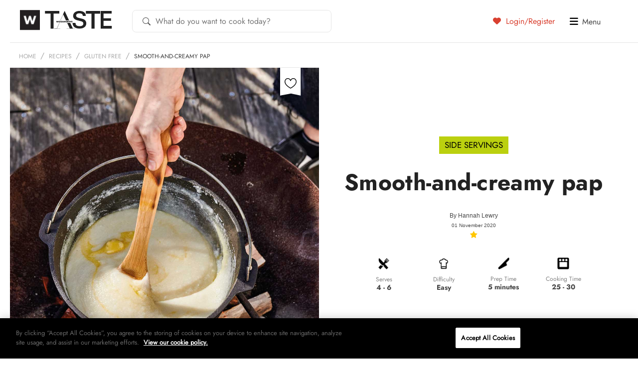

--- FILE ---
content_type: text/html; charset=UTF-8
request_url: https://taste.co.za/?wordfence_syncAttackData=1769026128.2563
body_size: 31567
content:
<!doctype html>
<html lang="en">
<head>
<!-- OneTrust Cookies Consent Notice start for taste.co.za -->
<script src="https://cdn.cookielaw.org/scripttemplates/otSDKStub.js"  type="text/javascript" charset="UTF-8" data-domain-script="521ddbb8-f11b-4460-8642-8668b19c2932" ></script>
<script type="text/javascript">
function OptanonWrapper() { }
</script>
<!-- OneTrust Cookies Consent Notice end for taste.co.za -->
	<meta charset="UTF-8">
	<!--[if IE]><meta http-equiv="X-UA-Compatible" content="IE=edge"><![endif]-->

	<title>Woolworths TASTE</title>
	<meta name="viewport" content="width=device-width, initial-scale=1, user-scalable=0" />
	<meta name="apple-mobile-web-app-title" content="Taste Mag">
		<link rel="apple-touch-icon" sizes="57x57" href="https://taste.co.za/wp-content/themes/taste.co.za/img/favicon/apple-touch-icon-57x57.png?x24456">
<link rel="apple-touch-icon" sizes="60x60" href="https://taste.co.za/wp-content/themes/taste.co.za/img/favicon/apple-touch-icon-60x60.png?x24456">
<link rel="apple-touch-icon" sizes="72x72" href="https://taste.co.za/wp-content/themes/taste.co.za/img/favicon/apple-touch-icon-72x72.png?x24456">
<link rel="apple-touch-icon" sizes="76x76" href="https://taste.co.za/wp-content/themes/taste.co.za/img/favicon/apple-touch-icon-76x76.png?x24456">
<link rel="apple-touch-icon" sizes="114x114" href="https://taste.co.za/wp-content/themes/taste.co.za/img/favicon/apple-touch-icon-114x114.png?x24456">
<link rel="apple-touch-icon" sizes="120x120" href="https://taste.co.za/wp-content/themes/taste.co.za/img/favicon/apple-touch-icon-120x120.png?x24456">
<link rel="apple-touch-icon" sizes="144x144" href="https://taste.co.za/wp-content/themes/taste.co.za/img/favicon/apple-touch-icon-144x144.png?x24456">
<link rel="apple-touch-icon" sizes="152x152" href="https://taste.co.za/wp-content/themes/taste.co.za/img/favicon/apple-touch-icon-152x152.png?x24456">
<link rel="apple-touch-icon" sizes="180x180" href="https://taste.co.za/wp-content/themes/taste.co.za/img/favicon/apple-touch-icon-180x180.png?x24456">
<link rel="icon" type="image/png" href="https://taste.co.za/wp-content/themes/taste.co.za/img/favicon/favicon-32x32.png?x24456" sizes="32x32">
<link rel="icon" type="image/png" href="https://taste.co.za/wp-content/themes/taste.co.za/img/favicon/favicon-194x194.png?x24456" sizes="194x194">
<link rel="icon" type="image/png" href="https://taste.co.za/wp-content/themes/taste.co.za/img/favicon/favicon-96x96.png?x24456" sizes="96x96">
<link rel="icon" type="image/png" href="https://taste.co.za/wp-content/themes/taste.co.za/img/favicon/android-chrome-192x192.png?x24456" sizes="192x192">
<link rel="icon" type="image/png" href="https://taste.co.za/wp-content/themes/taste.co.za/img/favicon/favicon-16x16.png?x24456" sizes="16x16">
<link rel="manifest" href="https://taste.co.za/wp-content/themes/taste.co.za/img/favicon/manifest.json?x24456">
<meta name="msapplication-TileColor" content="#3b3b3b">
<meta name="msapplication-TileImage" content="https://taste.co.za/wp-content/themes/taste.co.za/img/favicon/mstile-144x144.png">
<meta name="theme-color" content="#ffffff">	<script src="https://ajax.googleapis.com/ajax/libs/jquery/3.6.0/jquery.min.js"></script>
	<script data-cfasync="false" data-no-defer="1" data-no-minify="1" data-no-optimize="1">var ewww_webp_supported=!1;function check_webp_feature(A,e){var w;e=void 0!==e?e:function(){},ewww_webp_supported?e(ewww_webp_supported):((w=new Image).onload=function(){ewww_webp_supported=0<w.width&&0<w.height,e&&e(ewww_webp_supported)},w.onerror=function(){e&&e(!1)},w.src="data:image/webp;base64,"+{alpha:"UklGRkoAAABXRUJQVlA4WAoAAAAQAAAAAAAAAAAAQUxQSAwAAAARBxAR/Q9ERP8DAABWUDggGAAAABQBAJ0BKgEAAQAAAP4AAA3AAP7mtQAAAA=="}[A])}check_webp_feature("alpha");</script><script data-cfasync="false" data-no-defer="1" data-no-minify="1" data-no-optimize="1">var Arrive=function(c,w){"use strict";if(c.MutationObserver&&"undefined"!=typeof HTMLElement){var r,a=0,u=(r=HTMLElement.prototype.matches||HTMLElement.prototype.webkitMatchesSelector||HTMLElement.prototype.mozMatchesSelector||HTMLElement.prototype.msMatchesSelector,{matchesSelector:function(e,t){return e instanceof HTMLElement&&r.call(e,t)},addMethod:function(e,t,r){var a=e[t];e[t]=function(){return r.length==arguments.length?r.apply(this,arguments):"function"==typeof a?a.apply(this,arguments):void 0}},callCallbacks:function(e,t){t&&t.options.onceOnly&&1==t.firedElems.length&&(e=[e[0]]);for(var r,a=0;r=e[a];a++)r&&r.callback&&r.callback.call(r.elem,r.elem);t&&t.options.onceOnly&&1==t.firedElems.length&&t.me.unbindEventWithSelectorAndCallback.call(t.target,t.selector,t.callback)},checkChildNodesRecursively:function(e,t,r,a){for(var i,n=0;i=e[n];n++)r(i,t,a)&&a.push({callback:t.callback,elem:i}),0<i.childNodes.length&&u.checkChildNodesRecursively(i.childNodes,t,r,a)},mergeArrays:function(e,t){var r,a={};for(r in e)e.hasOwnProperty(r)&&(a[r]=e[r]);for(r in t)t.hasOwnProperty(r)&&(a[r]=t[r]);return a},toElementsArray:function(e){return e=void 0!==e&&("number"!=typeof e.length||e===c)?[e]:e}}),e=(l.prototype.addEvent=function(e,t,r,a){a={target:e,selector:t,options:r,callback:a,firedElems:[]};return this._beforeAdding&&this._beforeAdding(a),this._eventsBucket.push(a),a},l.prototype.removeEvent=function(e){for(var t,r=this._eventsBucket.length-1;t=this._eventsBucket[r];r--)e(t)&&(this._beforeRemoving&&this._beforeRemoving(t),(t=this._eventsBucket.splice(r,1))&&t.length&&(t[0].callback=null))},l.prototype.beforeAdding=function(e){this._beforeAdding=e},l.prototype.beforeRemoving=function(e){this._beforeRemoving=e},l),t=function(i,n){var o=new e,l=this,s={fireOnAttributesModification:!1};return o.beforeAdding(function(t){var e=t.target;e!==c.document&&e!==c||(e=document.getElementsByTagName("html")[0]);var r=new MutationObserver(function(e){n.call(this,e,t)}),a=i(t.options);r.observe(e,a),t.observer=r,t.me=l}),o.beforeRemoving(function(e){e.observer.disconnect()}),this.bindEvent=function(e,t,r){t=u.mergeArrays(s,t);for(var a=u.toElementsArray(this),i=0;i<a.length;i++)o.addEvent(a[i],e,t,r)},this.unbindEvent=function(){var r=u.toElementsArray(this);o.removeEvent(function(e){for(var t=0;t<r.length;t++)if(this===w||e.target===r[t])return!0;return!1})},this.unbindEventWithSelectorOrCallback=function(r){var a=u.toElementsArray(this),i=r,e="function"==typeof r?function(e){for(var t=0;t<a.length;t++)if((this===w||e.target===a[t])&&e.callback===i)return!0;return!1}:function(e){for(var t=0;t<a.length;t++)if((this===w||e.target===a[t])&&e.selector===r)return!0;return!1};o.removeEvent(e)},this.unbindEventWithSelectorAndCallback=function(r,a){var i=u.toElementsArray(this);o.removeEvent(function(e){for(var t=0;t<i.length;t++)if((this===w||e.target===i[t])&&e.selector===r&&e.callback===a)return!0;return!1})},this},i=new function(){var s={fireOnAttributesModification:!1,onceOnly:!1,existing:!1};function n(e,t,r){return!(!u.matchesSelector(e,t.selector)||(e._id===w&&(e._id=a++),-1!=t.firedElems.indexOf(e._id)))&&(t.firedElems.push(e._id),!0)}var c=(i=new t(function(e){var t={attributes:!1,childList:!0,subtree:!0};return e.fireOnAttributesModification&&(t.attributes=!0),t},function(e,i){e.forEach(function(e){var t=e.addedNodes,r=e.target,a=[];null!==t&&0<t.length?u.checkChildNodesRecursively(t,i,n,a):"attributes"===e.type&&n(r,i)&&a.push({callback:i.callback,elem:r}),u.callCallbacks(a,i)})})).bindEvent;return i.bindEvent=function(e,t,r){t=void 0===r?(r=t,s):u.mergeArrays(s,t);var a=u.toElementsArray(this);if(t.existing){for(var i=[],n=0;n<a.length;n++)for(var o=a[n].querySelectorAll(e),l=0;l<o.length;l++)i.push({callback:r,elem:o[l]});if(t.onceOnly&&i.length)return r.call(i[0].elem,i[0].elem);setTimeout(u.callCallbacks,1,i)}c.call(this,e,t,r)},i},o=new function(){var a={};function i(e,t){return u.matchesSelector(e,t.selector)}var n=(o=new t(function(){return{childList:!0,subtree:!0}},function(e,r){e.forEach(function(e){var t=e.removedNodes,e=[];null!==t&&0<t.length&&u.checkChildNodesRecursively(t,r,i,e),u.callCallbacks(e,r)})})).bindEvent;return o.bindEvent=function(e,t,r){t=void 0===r?(r=t,a):u.mergeArrays(a,t),n.call(this,e,t,r)},o};d(HTMLElement.prototype),d(NodeList.prototype),d(HTMLCollection.prototype),d(HTMLDocument.prototype),d(Window.prototype);var n={};return s(i,n,"unbindAllArrive"),s(o,n,"unbindAllLeave"),n}function l(){this._eventsBucket=[],this._beforeAdding=null,this._beforeRemoving=null}function s(e,t,r){u.addMethod(t,r,e.unbindEvent),u.addMethod(t,r,e.unbindEventWithSelectorOrCallback),u.addMethod(t,r,e.unbindEventWithSelectorAndCallback)}function d(e){e.arrive=i.bindEvent,s(i,e,"unbindArrive"),e.leave=o.bindEvent,s(o,e,"unbindLeave")}}(window,void 0),ewww_webp_supported=!1;function check_webp_feature(e,t){var r;ewww_webp_supported?t(ewww_webp_supported):((r=new Image).onload=function(){ewww_webp_supported=0<r.width&&0<r.height,t(ewww_webp_supported)},r.onerror=function(){t(!1)},r.src="data:image/webp;base64,"+{alpha:"UklGRkoAAABXRUJQVlA4WAoAAAAQAAAAAAAAAAAAQUxQSAwAAAARBxAR/Q9ERP8DAABWUDggGAAAABQBAJ0BKgEAAQAAAP4AAA3AAP7mtQAAAA==",animation:"UklGRlIAAABXRUJQVlA4WAoAAAASAAAAAAAAAAAAQU5JTQYAAAD/////AABBTk1GJgAAAAAAAAAAAAAAAAAAAGQAAABWUDhMDQAAAC8AAAAQBxAREYiI/gcA"}[e])}function ewwwLoadImages(e){if(e){for(var t=document.querySelectorAll(".batch-image img, .image-wrapper a, .ngg-pro-masonry-item a, .ngg-galleria-offscreen-seo-wrapper a"),r=0,a=t.length;r<a;r++)ewwwAttr(t[r],"data-src",t[r].getAttribute("data-webp")),ewwwAttr(t[r],"data-thumbnail",t[r].getAttribute("data-webp-thumbnail"));for(var i=document.querySelectorAll("div.woocommerce-product-gallery__image"),r=0,a=i.length;r<a;r++)ewwwAttr(i[r],"data-thumb",i[r].getAttribute("data-webp-thumb"))}for(var n=document.querySelectorAll("video"),r=0,a=n.length;r<a;r++)ewwwAttr(n[r],"poster",e?n[r].getAttribute("data-poster-webp"):n[r].getAttribute("data-poster-image"));for(var o,l=document.querySelectorAll("img.ewww_webp_lazy_load"),r=0,a=l.length;r<a;r++)e&&(ewwwAttr(l[r],"data-lazy-srcset",l[r].getAttribute("data-lazy-srcset-webp")),ewwwAttr(l[r],"data-srcset",l[r].getAttribute("data-srcset-webp")),ewwwAttr(l[r],"data-lazy-src",l[r].getAttribute("data-lazy-src-webp")),ewwwAttr(l[r],"data-src",l[r].getAttribute("data-src-webp")),ewwwAttr(l[r],"data-orig-file",l[r].getAttribute("data-webp-orig-file")),ewwwAttr(l[r],"data-medium-file",l[r].getAttribute("data-webp-medium-file")),ewwwAttr(l[r],"data-large-file",l[r].getAttribute("data-webp-large-file")),null!=(o=l[r].getAttribute("srcset"))&&!1!==o&&o.includes("R0lGOD")&&ewwwAttr(l[r],"src",l[r].getAttribute("data-lazy-src-webp"))),l[r].className=l[r].className.replace(/\bewww_webp_lazy_load\b/,"");for(var s=document.querySelectorAll(".ewww_webp"),r=0,a=s.length;r<a;r++)e?(ewwwAttr(s[r],"srcset",s[r].getAttribute("data-srcset-webp")),ewwwAttr(s[r],"src",s[r].getAttribute("data-src-webp")),ewwwAttr(s[r],"data-orig-file",s[r].getAttribute("data-webp-orig-file")),ewwwAttr(s[r],"data-medium-file",s[r].getAttribute("data-webp-medium-file")),ewwwAttr(s[r],"data-large-file",s[r].getAttribute("data-webp-large-file")),ewwwAttr(s[r],"data-large_image",s[r].getAttribute("data-webp-large_image")),ewwwAttr(s[r],"data-src",s[r].getAttribute("data-webp-src"))):(ewwwAttr(s[r],"srcset",s[r].getAttribute("data-srcset-img")),ewwwAttr(s[r],"src",s[r].getAttribute("data-src-img"))),s[r].className=s[r].className.replace(/\bewww_webp\b/,"ewww_webp_loaded");window.jQuery&&jQuery.fn.isotope&&jQuery.fn.imagesLoaded&&(jQuery(".fusion-posts-container-infinite").imagesLoaded(function(){jQuery(".fusion-posts-container-infinite").hasClass("isotope")&&jQuery(".fusion-posts-container-infinite").isotope()}),jQuery(".fusion-portfolio:not(.fusion-recent-works) .fusion-portfolio-wrapper").imagesLoaded(function(){jQuery(".fusion-portfolio:not(.fusion-recent-works) .fusion-portfolio-wrapper").isotope()}))}function ewwwWebPInit(e){ewwwLoadImages(e),ewwwNggLoadGalleries(e),document.arrive(".ewww_webp",function(){ewwwLoadImages(e)}),document.arrive(".ewww_webp_lazy_load",function(){ewwwLoadImages(e)}),document.arrive("videos",function(){ewwwLoadImages(e)}),"loading"==document.readyState?document.addEventListener("DOMContentLoaded",ewwwJSONParserInit):("undefined"!=typeof galleries&&ewwwNggParseGalleries(e),ewwwWooParseVariations(e))}function ewwwAttr(e,t,r){null!=r&&!1!==r&&e.setAttribute(t,r)}function ewwwJSONParserInit(){"undefined"!=typeof galleries&&check_webp_feature("alpha",ewwwNggParseGalleries),check_webp_feature("alpha",ewwwWooParseVariations)}function ewwwWooParseVariations(e){if(e)for(var t=document.querySelectorAll("form.variations_form"),r=0,a=t.length;r<a;r++){var i=t[r].getAttribute("data-product_variations"),n=!1;try{for(var o in i=JSON.parse(i))void 0!==i[o]&&void 0!==i[o].image&&(void 0!==i[o].image.src_webp&&(i[o].image.src=i[o].image.src_webp,n=!0),void 0!==i[o].image.srcset_webp&&(i[o].image.srcset=i[o].image.srcset_webp,n=!0),void 0!==i[o].image.full_src_webp&&(i[o].image.full_src=i[o].image.full_src_webp,n=!0),void 0!==i[o].image.gallery_thumbnail_src_webp&&(i[o].image.gallery_thumbnail_src=i[o].image.gallery_thumbnail_src_webp,n=!0),void 0!==i[o].image.thumb_src_webp&&(i[o].image.thumb_src=i[o].image.thumb_src_webp,n=!0));n&&ewwwAttr(t[r],"data-product_variations",JSON.stringify(i))}catch(e){}}}function ewwwNggParseGalleries(e){if(e)for(var t in galleries){var r=galleries[t];galleries[t].images_list=ewwwNggParseImageList(r.images_list)}}function ewwwNggLoadGalleries(e){e&&document.addEventListener("ngg.galleria.themeadded",function(e,t){window.ngg_galleria._create_backup=window.ngg_galleria.create,window.ngg_galleria.create=function(e,t){var r=$(e).data("id");return galleries["gallery_"+r].images_list=ewwwNggParseImageList(galleries["gallery_"+r].images_list),window.ngg_galleria._create_backup(e,t)}})}function ewwwNggParseImageList(e){for(var t in e){var r=e[t];if(void 0!==r["image-webp"]&&(e[t].image=r["image-webp"],delete e[t]["image-webp"]),void 0!==r["thumb-webp"]&&(e[t].thumb=r["thumb-webp"],delete e[t]["thumb-webp"]),void 0!==r.full_image_webp&&(e[t].full_image=r.full_image_webp,delete e[t].full_image_webp),void 0!==r.srcsets)for(var a in r.srcsets)nggSrcset=r.srcsets[a],void 0!==r.srcsets[a+"-webp"]&&(e[t].srcsets[a]=r.srcsets[a+"-webp"],delete e[t].srcsets[a+"-webp"]);if(void 0!==r.full_srcsets)for(var i in r.full_srcsets)nggFSrcset=r.full_srcsets[i],void 0!==r.full_srcsets[i+"-webp"]&&(e[t].full_srcsets[i]=r.full_srcsets[i+"-webp"],delete e[t].full_srcsets[i+"-webp"])}return e}check_webp_feature("alpha",ewwwWebPInit);</script><meta name='robots' content='index, follow, max-image-preview:large, max-snippet:-1, max-video-preview:-1' />

	<!-- This site is optimized with the Yoast SEO Premium plugin v26.4 (Yoast SEO v26.4) - https://yoast.com/wordpress/plugins/seo/ -->
	<meta name="description" content="Discover thousands of recipes, food inspiration, and the latest trends on TASTE. Shop Woolworths products online and get expert tips to elevate your cooking." />
	<link rel="canonical" href="https://taste.co.za/" />
	<link rel="next" href="https://taste.co.za/page/2/" />
	<meta property="og:locale" content="en_US" />
	<meta property="og:type" content="website" />
	<meta property="og:title" content="Woolworths TASTE" />
	<meta property="og:description" content="Discover thousands of recipes, food inspiration, and the latest trends on TASTE. Shop Woolworths products online and get expert tips to elevate your cooking." />
	<meta property="og:url" content="https://taste.co.za/" />
	<meta property="og:site_name" content="Woolworths TASTE" />
	<meta property="og:image" content="https://taste.co.za/wp-content/themes/taste.co.za/img/facebook-default.png" />
	<meta name="twitter:card" content="summary_large_image" />
	<meta name="twitter:site" content="@WWTaste" />
	<script type="application/ld+json" class="yoast-schema-graph">{"@context":"https://schema.org","@graph":[{"@type":"CollectionPage","@id":"https://taste.co.za/","url":"https://taste.co.za/","name":"Woolworths TASTE","isPartOf":{"@id":"https://taste.co.za/#website"},"description":"Discover thousands of recipes, food inspiration, and the latest trends on TASTE. Shop Woolworths products online and get expert tips to elevate your cooking.","breadcrumb":{"@id":"https://taste.co.za/#breadcrumb"},"inLanguage":"en-ZA"},{"@type":"BreadcrumbList","@id":"https://taste.co.za/#breadcrumb","itemListElement":[{"@type":"ListItem","position":1,"name":"Home"}]},{"@type":"WebSite","@id":"https://taste.co.za/#website","url":"https://taste.co.za/","name":"Woolworths TASTE","description":"","potentialAction":[{"@type":"SearchAction","target":{"@type":"EntryPoint","urlTemplate":"https://taste.co.za/?s={search_term_string}"},"query-input":{"@type":"PropertyValueSpecification","valueRequired":true,"valueName":"search_term_string"}}],"inLanguage":"en-ZA"}]}</script>
	<meta name="p:domain_verify" content="0dbd978faab9718b4de9fef6d99274c4" />
	<!-- / Yoast SEO Premium plugin. -->


<link rel="alternate" type="application/rss+xml" title="Woolworths TASTE &raquo; Feed" href="https://taste.co.za/feed/" />
<link rel="alternate" type="application/rss+xml" title="Woolworths TASTE &raquo; Comments Feed" href="https://taste.co.za/comments/feed/" />
<!-- Structured data added by taste.co.za -->
<script type="application/ld+json">
{
    "@context": "https://schema.org",
    "@type": "WebSite",
    "name": "Woolworths TASTE",
    "description": "",
    "url": "https://taste.co.za",
    "potentialAction": {
        "@type": "SearchAction",
        "target": "https://taste.co.za/?s={search_term_string}",
        "query-input": "required name=search_term_string"
    }
}
</script>
<script type="text/javascript">
/* <![CDATA[ */
window._wpemojiSettings = {"baseUrl":"https:\/\/s.w.org\/images\/core\/emoji\/15.0.3\/72x72\/","ext":".png","svgUrl":"https:\/\/s.w.org\/images\/core\/emoji\/15.0.3\/svg\/","svgExt":".svg","source":{"concatemoji":"https:\/\/taste.co.za\/wp-includes\/js\/wp-emoji-release.min.js?ver=5eaf43f1cd4ffce6fedfbf90e28f84dc"}};
/*! This file is auto-generated */
!function(i,n){var o,s,e;function c(e){try{var t={supportTests:e,timestamp:(new Date).valueOf()};sessionStorage.setItem(o,JSON.stringify(t))}catch(e){}}function p(e,t,n){e.clearRect(0,0,e.canvas.width,e.canvas.height),e.fillText(t,0,0);var t=new Uint32Array(e.getImageData(0,0,e.canvas.width,e.canvas.height).data),r=(e.clearRect(0,0,e.canvas.width,e.canvas.height),e.fillText(n,0,0),new Uint32Array(e.getImageData(0,0,e.canvas.width,e.canvas.height).data));return t.every(function(e,t){return e===r[t]})}function u(e,t,n){switch(t){case"flag":return n(e,"\ud83c\udff3\ufe0f\u200d\u26a7\ufe0f","\ud83c\udff3\ufe0f\u200b\u26a7\ufe0f")?!1:!n(e,"\ud83c\uddfa\ud83c\uddf3","\ud83c\uddfa\u200b\ud83c\uddf3")&&!n(e,"\ud83c\udff4\udb40\udc67\udb40\udc62\udb40\udc65\udb40\udc6e\udb40\udc67\udb40\udc7f","\ud83c\udff4\u200b\udb40\udc67\u200b\udb40\udc62\u200b\udb40\udc65\u200b\udb40\udc6e\u200b\udb40\udc67\u200b\udb40\udc7f");case"emoji":return!n(e,"\ud83d\udc26\u200d\u2b1b","\ud83d\udc26\u200b\u2b1b")}return!1}function f(e,t,n){var r="undefined"!=typeof WorkerGlobalScope&&self instanceof WorkerGlobalScope?new OffscreenCanvas(300,150):i.createElement("canvas"),a=r.getContext("2d",{willReadFrequently:!0}),o=(a.textBaseline="top",a.font="600 32px Arial",{});return e.forEach(function(e){o[e]=t(a,e,n)}),o}function t(e){var t=i.createElement("script");t.src=e,t.defer=!0,i.head.appendChild(t)}"undefined"!=typeof Promise&&(o="wpEmojiSettingsSupports",s=["flag","emoji"],n.supports={everything:!0,everythingExceptFlag:!0},e=new Promise(function(e){i.addEventListener("DOMContentLoaded",e,{once:!0})}),new Promise(function(t){var n=function(){try{var e=JSON.parse(sessionStorage.getItem(o));if("object"==typeof e&&"number"==typeof e.timestamp&&(new Date).valueOf()<e.timestamp+604800&&"object"==typeof e.supportTests)return e.supportTests}catch(e){}return null}();if(!n){if("undefined"!=typeof Worker&&"undefined"!=typeof OffscreenCanvas&&"undefined"!=typeof URL&&URL.createObjectURL&&"undefined"!=typeof Blob)try{var e="postMessage("+f.toString()+"("+[JSON.stringify(s),u.toString(),p.toString()].join(",")+"));",r=new Blob([e],{type:"text/javascript"}),a=new Worker(URL.createObjectURL(r),{name:"wpTestEmojiSupports"});return void(a.onmessage=function(e){c(n=e.data),a.terminate(),t(n)})}catch(e){}c(n=f(s,u,p))}t(n)}).then(function(e){for(var t in e)n.supports[t]=e[t],n.supports.everything=n.supports.everything&&n.supports[t],"flag"!==t&&(n.supports.everythingExceptFlag=n.supports.everythingExceptFlag&&n.supports[t]);n.supports.everythingExceptFlag=n.supports.everythingExceptFlag&&!n.supports.flag,n.DOMReady=!1,n.readyCallback=function(){n.DOMReady=!0}}).then(function(){return e}).then(function(){var e;n.supports.everything||(n.readyCallback(),(e=n.source||{}).concatemoji?t(e.concatemoji):e.wpemoji&&e.twemoji&&(t(e.twemoji),t(e.wpemoji)))}))}((window,document),window._wpemojiSettings);
/* ]]> */
</script>
<link rel='stylesheet' id='spinner_css-css' href='https://taste.co.za/wp-content/plugins/everlytics-signup-2/widget/ispinner.css?x24456' type='text/css' media='all' />
<style id='wp-emoji-styles-inline-css' type='text/css'>

	img.wp-smiley, img.emoji {
		display: inline !important;
		border: none !important;
		box-shadow: none !important;
		height: 1em !important;
		width: 1em !important;
		margin: 0 0.07em !important;
		vertical-align: -0.1em !important;
		background: none !important;
		padding: 0 !important;
	}
</style>
<link rel='stylesheet' id='wp-block-library-css' href='https://taste.co.za/wp-includes/css/dist/block-library/style.min.css?x24456' type='text/css' media='all' />
<style id='classic-theme-styles-inline-css' type='text/css'>
/*! This file is auto-generated */
.wp-block-button__link{color:#fff;background-color:#32373c;border-radius:9999px;box-shadow:none;text-decoration:none;padding:calc(.667em + 2px) calc(1.333em + 2px);font-size:1.125em}.wp-block-file__button{background:#32373c;color:#fff;text-decoration:none}
</style>
<style id='global-styles-inline-css' type='text/css'>
:root{--wp--preset--aspect-ratio--square: 1;--wp--preset--aspect-ratio--4-3: 4/3;--wp--preset--aspect-ratio--3-4: 3/4;--wp--preset--aspect-ratio--3-2: 3/2;--wp--preset--aspect-ratio--2-3: 2/3;--wp--preset--aspect-ratio--16-9: 16/9;--wp--preset--aspect-ratio--9-16: 9/16;--wp--preset--color--black: #000000;--wp--preset--color--cyan-bluish-gray: #abb8c3;--wp--preset--color--white: #ffffff;--wp--preset--color--pale-pink: #f78da7;--wp--preset--color--vivid-red: #cf2e2e;--wp--preset--color--luminous-vivid-orange: #ff6900;--wp--preset--color--luminous-vivid-amber: #fcb900;--wp--preset--color--light-green-cyan: #7bdcb5;--wp--preset--color--vivid-green-cyan: #00d084;--wp--preset--color--pale-cyan-blue: #8ed1fc;--wp--preset--color--vivid-cyan-blue: #0693e3;--wp--preset--color--vivid-purple: #9b51e0;--wp--preset--gradient--vivid-cyan-blue-to-vivid-purple: linear-gradient(135deg,rgba(6,147,227,1) 0%,rgb(155,81,224) 100%);--wp--preset--gradient--light-green-cyan-to-vivid-green-cyan: linear-gradient(135deg,rgb(122,220,180) 0%,rgb(0,208,130) 100%);--wp--preset--gradient--luminous-vivid-amber-to-luminous-vivid-orange: linear-gradient(135deg,rgba(252,185,0,1) 0%,rgba(255,105,0,1) 100%);--wp--preset--gradient--luminous-vivid-orange-to-vivid-red: linear-gradient(135deg,rgba(255,105,0,1) 0%,rgb(207,46,46) 100%);--wp--preset--gradient--very-light-gray-to-cyan-bluish-gray: linear-gradient(135deg,rgb(238,238,238) 0%,rgb(169,184,195) 100%);--wp--preset--gradient--cool-to-warm-spectrum: linear-gradient(135deg,rgb(74,234,220) 0%,rgb(151,120,209) 20%,rgb(207,42,186) 40%,rgb(238,44,130) 60%,rgb(251,105,98) 80%,rgb(254,248,76) 100%);--wp--preset--gradient--blush-light-purple: linear-gradient(135deg,rgb(255,206,236) 0%,rgb(152,150,240) 100%);--wp--preset--gradient--blush-bordeaux: linear-gradient(135deg,rgb(254,205,165) 0%,rgb(254,45,45) 50%,rgb(107,0,62) 100%);--wp--preset--gradient--luminous-dusk: linear-gradient(135deg,rgb(255,203,112) 0%,rgb(199,81,192) 50%,rgb(65,88,208) 100%);--wp--preset--gradient--pale-ocean: linear-gradient(135deg,rgb(255,245,203) 0%,rgb(182,227,212) 50%,rgb(51,167,181) 100%);--wp--preset--gradient--electric-grass: linear-gradient(135deg,rgb(202,248,128) 0%,rgb(113,206,126) 100%);--wp--preset--gradient--midnight: linear-gradient(135deg,rgb(2,3,129) 0%,rgb(40,116,252) 100%);--wp--preset--font-size--small: 13px;--wp--preset--font-size--medium: 20px;--wp--preset--font-size--large: 36px;--wp--preset--font-size--x-large: 42px;--wp--preset--spacing--20: 0.44rem;--wp--preset--spacing--30: 0.67rem;--wp--preset--spacing--40: 1rem;--wp--preset--spacing--50: 1.5rem;--wp--preset--spacing--60: 2.25rem;--wp--preset--spacing--70: 3.38rem;--wp--preset--spacing--80: 5.06rem;--wp--preset--shadow--natural: 6px 6px 9px rgba(0, 0, 0, 0.2);--wp--preset--shadow--deep: 12px 12px 50px rgba(0, 0, 0, 0.4);--wp--preset--shadow--sharp: 6px 6px 0px rgba(0, 0, 0, 0.2);--wp--preset--shadow--outlined: 6px 6px 0px -3px rgba(255, 255, 255, 1), 6px 6px rgba(0, 0, 0, 1);--wp--preset--shadow--crisp: 6px 6px 0px rgba(0, 0, 0, 1);}:where(.is-layout-flex){gap: 0.5em;}:where(.is-layout-grid){gap: 0.5em;}body .is-layout-flex{display: flex;}.is-layout-flex{flex-wrap: wrap;align-items: center;}.is-layout-flex > :is(*, div){margin: 0;}body .is-layout-grid{display: grid;}.is-layout-grid > :is(*, div){margin: 0;}:where(.wp-block-columns.is-layout-flex){gap: 2em;}:where(.wp-block-columns.is-layout-grid){gap: 2em;}:where(.wp-block-post-template.is-layout-flex){gap: 1.25em;}:where(.wp-block-post-template.is-layout-grid){gap: 1.25em;}.has-black-color{color: var(--wp--preset--color--black) !important;}.has-cyan-bluish-gray-color{color: var(--wp--preset--color--cyan-bluish-gray) !important;}.has-white-color{color: var(--wp--preset--color--white) !important;}.has-pale-pink-color{color: var(--wp--preset--color--pale-pink) !important;}.has-vivid-red-color{color: var(--wp--preset--color--vivid-red) !important;}.has-luminous-vivid-orange-color{color: var(--wp--preset--color--luminous-vivid-orange) !important;}.has-luminous-vivid-amber-color{color: var(--wp--preset--color--luminous-vivid-amber) !important;}.has-light-green-cyan-color{color: var(--wp--preset--color--light-green-cyan) !important;}.has-vivid-green-cyan-color{color: var(--wp--preset--color--vivid-green-cyan) !important;}.has-pale-cyan-blue-color{color: var(--wp--preset--color--pale-cyan-blue) !important;}.has-vivid-cyan-blue-color{color: var(--wp--preset--color--vivid-cyan-blue) !important;}.has-vivid-purple-color{color: var(--wp--preset--color--vivid-purple) !important;}.has-black-background-color{background-color: var(--wp--preset--color--black) !important;}.has-cyan-bluish-gray-background-color{background-color: var(--wp--preset--color--cyan-bluish-gray) !important;}.has-white-background-color{background-color: var(--wp--preset--color--white) !important;}.has-pale-pink-background-color{background-color: var(--wp--preset--color--pale-pink) !important;}.has-vivid-red-background-color{background-color: var(--wp--preset--color--vivid-red) !important;}.has-luminous-vivid-orange-background-color{background-color: var(--wp--preset--color--luminous-vivid-orange) !important;}.has-luminous-vivid-amber-background-color{background-color: var(--wp--preset--color--luminous-vivid-amber) !important;}.has-light-green-cyan-background-color{background-color: var(--wp--preset--color--light-green-cyan) !important;}.has-vivid-green-cyan-background-color{background-color: var(--wp--preset--color--vivid-green-cyan) !important;}.has-pale-cyan-blue-background-color{background-color: var(--wp--preset--color--pale-cyan-blue) !important;}.has-vivid-cyan-blue-background-color{background-color: var(--wp--preset--color--vivid-cyan-blue) !important;}.has-vivid-purple-background-color{background-color: var(--wp--preset--color--vivid-purple) !important;}.has-black-border-color{border-color: var(--wp--preset--color--black) !important;}.has-cyan-bluish-gray-border-color{border-color: var(--wp--preset--color--cyan-bluish-gray) !important;}.has-white-border-color{border-color: var(--wp--preset--color--white) !important;}.has-pale-pink-border-color{border-color: var(--wp--preset--color--pale-pink) !important;}.has-vivid-red-border-color{border-color: var(--wp--preset--color--vivid-red) !important;}.has-luminous-vivid-orange-border-color{border-color: var(--wp--preset--color--luminous-vivid-orange) !important;}.has-luminous-vivid-amber-border-color{border-color: var(--wp--preset--color--luminous-vivid-amber) !important;}.has-light-green-cyan-border-color{border-color: var(--wp--preset--color--light-green-cyan) !important;}.has-vivid-green-cyan-border-color{border-color: var(--wp--preset--color--vivid-green-cyan) !important;}.has-pale-cyan-blue-border-color{border-color: var(--wp--preset--color--pale-cyan-blue) !important;}.has-vivid-cyan-blue-border-color{border-color: var(--wp--preset--color--vivid-cyan-blue) !important;}.has-vivid-purple-border-color{border-color: var(--wp--preset--color--vivid-purple) !important;}.has-vivid-cyan-blue-to-vivid-purple-gradient-background{background: var(--wp--preset--gradient--vivid-cyan-blue-to-vivid-purple) !important;}.has-light-green-cyan-to-vivid-green-cyan-gradient-background{background: var(--wp--preset--gradient--light-green-cyan-to-vivid-green-cyan) !important;}.has-luminous-vivid-amber-to-luminous-vivid-orange-gradient-background{background: var(--wp--preset--gradient--luminous-vivid-amber-to-luminous-vivid-orange) !important;}.has-luminous-vivid-orange-to-vivid-red-gradient-background{background: var(--wp--preset--gradient--luminous-vivid-orange-to-vivid-red) !important;}.has-very-light-gray-to-cyan-bluish-gray-gradient-background{background: var(--wp--preset--gradient--very-light-gray-to-cyan-bluish-gray) !important;}.has-cool-to-warm-spectrum-gradient-background{background: var(--wp--preset--gradient--cool-to-warm-spectrum) !important;}.has-blush-light-purple-gradient-background{background: var(--wp--preset--gradient--blush-light-purple) !important;}.has-blush-bordeaux-gradient-background{background: var(--wp--preset--gradient--blush-bordeaux) !important;}.has-luminous-dusk-gradient-background{background: var(--wp--preset--gradient--luminous-dusk) !important;}.has-pale-ocean-gradient-background{background: var(--wp--preset--gradient--pale-ocean) !important;}.has-electric-grass-gradient-background{background: var(--wp--preset--gradient--electric-grass) !important;}.has-midnight-gradient-background{background: var(--wp--preset--gradient--midnight) !important;}.has-small-font-size{font-size: var(--wp--preset--font-size--small) !important;}.has-medium-font-size{font-size: var(--wp--preset--font-size--medium) !important;}.has-large-font-size{font-size: var(--wp--preset--font-size--large) !important;}.has-x-large-font-size{font-size: var(--wp--preset--font-size--x-large) !important;}
:where(.wp-block-post-template.is-layout-flex){gap: 1.25em;}:where(.wp-block-post-template.is-layout-grid){gap: 1.25em;}
:where(.wp-block-columns.is-layout-flex){gap: 2em;}:where(.wp-block-columns.is-layout-grid){gap: 2em;}
:root :where(.wp-block-pullquote){font-size: 1.5em;line-height: 1.6;}
</style>
<link rel='stylesheet' id='onnet-recipe-menus-css' href='https://taste.co.za/wp-content/plugins/onnet-recipe-menus/public/css/onnet-recipe-menus-public.css?x24456' type='text/css' media='all' />
<link rel='stylesheet' id='onnet-recipes-css' href='https://taste.co.za/wp-content/plugins/onnet-recipe/public/css/onnet-recipes-public.css?x24456' type='text/css' media='all' />
<link rel='stylesheet' id='onnet-favoriting-css-css' href='https://taste.co.za/wp-content/plugins/onnet-favoriting/public//assets/css/public.css?x24456' type='text/css' media='all' />
<link rel='stylesheet' id='onnet-polls-css-css' href='https://taste.co.za/wp-content/plugins/onnet-polls/public//assets/css/public.css?x24456' type='text/css' media='all' />
<link rel='stylesheet' id='tastemag-style-css' href='https://taste.co.za/wp-content/themes/taste.co.za/style.css?x24456' type='text/css' media='all' />
<link rel='stylesheet' id='tastemag-style-bundled-css' href='https://taste.co.za/wp-content/themes/taste.co.za/css/bundled-styles.min.css?x24456' type='text/css' media='all' />
<link rel='stylesheet' id='FontAwesomeCSS-css' href='https://taste.co.za/wp-content/themes/taste.co.za/fonts-2023/fontawesome/css/all.min.css?x24456' type='text/css' media='all' />
<link rel='stylesheet' id='youtube-shorts-styles-css' href='https://taste.co.za/wp-content/themes/taste.co.za/css/youtube-shorts.css?x24456' type='text/css' media='all' />
<link rel='stylesheet' id='utw-ui-css' href='https://taste.co.za/wp-content/plugins/ultimate-tabbed-widgets/theme/jquery-ui.css?x24456' type='text/css' media='all' />
<script type="text/javascript" src="https://taste.co.za/wp-includes/js/jquery/jquery.min.js?x24456" id="jquery-core-js"></script>
<script type="text/javascript" src="https://taste.co.za/wp-includes/js/jquery/jquery-migrate.min.js?x24456" id="jquery-migrate-js"></script>
<script type="text/javascript" src="https://taste.co.za/wp-content/plugins/onnet-recipe-menus/public/js/onnet-recipe-menus-public.js?x24456" id="onnet-recipe-menus-js"></script>
<script type="text/javascript" src="https://taste.co.za/wp-content/plugins/onnet-recipe/public/js/onnet-recipes-public.js?x24456" id="onnet-recipes-js"></script>
<script type="text/javascript" id="onnet-favoriting-js-js-extra">
/* <![CDATA[ */
var myAjax = {"ajaxurl":"https:\/\/taste.co.za\/wp-admin\/admin-ajax.php"};
/* ]]> */
</script>
<script type="text/javascript" src="https://taste.co.za/wp-content/plugins/onnet-favoriting/public//assets/js/public.js?x24456" id="onnet-favoriting-js-js"></script>
<script type="text/javascript" src="https://taste.co.za/wp-content/plugins/onnet-polls/public//assets/js/public.js?x24456" id="onnet-polls-js-js"></script>
<script type="text/javascript" src="https://taste.co.za/wp-content/themes/taste.co.za/js/modernizr.min.js?x24456" id="modernizer-js-js"></script>
<link rel="https://api.w.org/" href="https://taste.co.za/wp-json/" /><link rel="EditURI" type="application/rsd+xml" title="RSD" href="https://taste.co.za/xmlrpc.php?rsd" />

<script type="text/javascript">
(function(url){
	if(/(?:Chrome\/26\.0\.1410\.63 Safari\/537\.31|WordfenceTestMonBot)/.test(navigator.userAgent)){ return; }
	var addEvent = function(evt, handler) {
		if (window.addEventListener) {
			document.addEventListener(evt, handler, false);
		} else if (window.attachEvent) {
			document.attachEvent('on' + evt, handler);
		}
	};
	var removeEvent = function(evt, handler) {
		if (window.removeEventListener) {
			document.removeEventListener(evt, handler, false);
		} else if (window.detachEvent) {
			document.detachEvent('on' + evt, handler);
		}
	};
	var evts = 'contextmenu dblclick drag dragend dragenter dragleave dragover dragstart drop keydown keypress keyup mousedown mousemove mouseout mouseover mouseup mousewheel scroll'.split(' ');
	var logHuman = function() {
		if (window.wfLogHumanRan) { return; }
		window.wfLogHumanRan = true;
		var wfscr = document.createElement('script');
		wfscr.type = 'text/javascript';
		wfscr.async = true;
		wfscr.src = url + '&r=' + Math.random();
		(document.getElementsByTagName('head')[0]||document.getElementsByTagName('body')[0]).appendChild(wfscr);
		for (var i = 0; i < evts.length; i++) {
			removeEvent(evts[i], logHuman);
		}
	};
	for (var i = 0; i < evts.length; i++) {
		addEvent(evts[i], logHuman);
	}
})('//taste.co.za/?wordfence_lh=1&hid=43D8CDC111FEF9B6EDEA0834A7281B89');
</script><script type="text/javascript" src="//taste.co.za/?wordfence_syncAttackData=1769023432.517" async></script>			<script type='text/javascript' src='https://www.googletagservices.com/tag/js/gpt.js'></script>
			<!-- <script type='text/javascript'>
				(function () {
					var useSSL = 'https:' == document.location.protocol;
					var src = (useSSL ? 'https:' : 'http:') +
						'//www.googletagservices.com/tag/js/gpt.js';
					document.write('<scr' + 'ipt src="' + src + '"></scr' + 'ipt>');
				})();
			</script> -->


							<script type='text/javascript'>
												googletag.defineSlot("/8900/WEB-Taste/Homepage",  [1000,1000], "div-gpt-ad-1373625495868-0").addService(googletag.pubads()).setTargeting('taste', 'lazyload');
													googletag.defineSlot("/8900/WEB-Taste/Homepage",  [728,90], "div-gpt-ad-1373625495868-1").addService(googletag.pubads()).setTargeting('taste', 'lazyload');
													googletag.defineSlot("/8900/WEB-Taste/Homepage", [300,600], "div-gpt-ad-1373625495868-2").addService(googletag.pubads()).setTargeting('taste', 'lazyload');
													googletag.defineSlot("/8900/WEB-Taste/Homepage", [300,250], "div-gpt-ad-1373625495868-3").addService(googletag.pubads()).setTargeting('taste', 'lazyload');
													googletag.defineOutOfPageSlot("/8900/WEB-Taste/Homepage", "div-gpt-ad-1373625495868-0-oop").addService(googletag.pubads());
						
					googletag.pubads().collapseEmptyDivs();
					googletag.pubads().enableLazyLoad({
			          fetchMarginPercent: 100,
			          renderMarginPercent: 100,
			          mobileScaling: 2.0
			        });
					googletag.pubads().enableSingleRequest();
					googletag.enableServices();

				</script>
					
<!--Plugin WP Missed Schedule Active - PATCH - Secured with Genuine Authenticity KeyTag-->

<!-- This site is patched against a big problem not solved since WordPress 2.5 to date -->

		<style type="text/css" id="wp-custom-css">
			body .eapps-instagram-feed-posts-grid-load-more-container.eapps-instagram-feed-posts-grid-load-more-enabled {
    display: none !important;
}

body .eapps-instagram-feed-title {
  text-transform: none;
    font-size: 46px;
    line-height: 65px;
    font-weight: 800;
    text-align: center;
    border-bottom: none;
		color: #000;
}

body .widget_custom_html .widgettitle {
		display: block;
    content: "Instagram";
    text-align: center;
    text-transform: uppercase;
    font-size: 14px !important;
    font-weight: 500 !important;
    width: 130px !important;
		font-family: "Jost-Regular", sans-serif;
    height: 27px;
    line-height: 5px;
    background: #000000;
    color: #ffffff;
    margin: auto;
    margin-top: 60px;
	  margin-bottom: 30px;
}

body .eapps-instagram-feed-posts-item-image-landscape .eapps-instagram-feed-posts-item-image {
	object-fit: cover;
}

body  #eapps-instagram-feed-1 a:nth-last-child(2) {
	display: none !important;
}

body .left-col.col p img.size-full {
	height: auto !important;
}

body .left-col.col p img {
	width: auto !important;
}

body .articleGrid__list__menus img {
    object-fit: cover !important;
}

body .btn-article {
	text-align: center;
}

@media only screen and (max-width: 768px) {
    body .custom-html-widget #div-gpt-ad-1373625495868-1 {
        text-align: center;
    }
}		</style>
		<!-- PINTEREST domain verify -->
<meta name="p:domain_verify" content="0dbd978faab9718b4de9fef6d99274c4"/>
<!-- Google Tag Manager -->
<script>(function(w,d,s,l,i){w[l]=w[l]||[];w[l].push({'gtm.start':
new Date().getTime(),event:'gtm.js'});var f=d.getElementsByTagName(s)[0],
j=d.createElement(s),dl=l!='dataLayer'?'&l='+l:'';j.async=true;j.src=
'https://www.googletagmanager.com/gtm.js?id='+i+dl;f.parentNode.insertBefore(j,f);
})(window,document,'script','dataLayer','GTM-KV4CF9V');</script>
<!-- End Google Tag Manager -->

<!-- Facebook Pixel Code -->
<script>
!function(f,b,e,v,n,t,s)
{if(f.fbq)return;n=f.fbq=function(){n.callMethod?
n.callMethod.apply(n,arguments):n.queue.push(arguments)};
if(!f._fbq)f._fbq=n;n.push=n;n.loaded=!0;n.version='2.0';
n.queue=[];t=b.createElement(e);t.async=!0;
t.src=v;s=b.getElementsByTagName(e)[0];
s.parentNode.insertBefore(t,s)}(window,document,'script',
'https://connect.facebook.net/en_US/fbevents.js');
 
fbq('init', '245595626012756');
fbq('track', 'PageView');
</script>
<noscript>
<img height="1" width="1"
src="https://www.facebook.com/tr?id=245595626012756&ev=PageView
&noscript=1"/>
</noscript>
<!-- End Facebook Pixel Code -->

<script>
 window.googletag = window.googletag || {cmd: []};
 googletag.cmd.push(function() {
  googletag.defineSlot('/8900/WEB-Taste/Home_960x250_1', [[728, 90], [960, 250]], 'div-gpt-ad-1719323126727-0').addService(googletag.pubads());
  googletag.defineSlot('/8900/WEB-Taste/Home_960x250_2', [[728, 90], [960, 250]], 'div-gpt-ad-1719323126727-1').addService(googletag.pubads());
  googletag.pubads().enableSingleRequest();
  googletag.enableServices();
 });
</script>
<!-- taste.co.za structured data schema.org -->
</head>
<body class="preload">
<script data-cfasync="false" data-no-defer="1" data-no-minify="1" data-no-optimize="1">if(typeof ewww_webp_supported==="undefined"){var ewww_webp_supported=!1}if(ewww_webp_supported){document.body.classList.add("webp-support")}</script>
<!-- <div data-pop="pop-in" id="xmas--popup">
    <div class="xmas--popupcontrols">
        <span id="xmas--popupclose">&times;</span>
    </div>
    <div class="xmas--popupcontent">
		<div id="xmas__tips__image"></div>
        <h1 id="xmas__tips__title"></h1>
		<p id="xmas__tips__content"></p>
		<p class="xmas--author" id="xmas__tips__author"></p>
    </div>
</div> -->

<!-- <div id="xmas--overlay"></div> -->
         <style>
        .modal {
            display: none;
            position: fixed;
            z-index: 99;
            width: 100%;
            height: 100%;
            background-color: rgba(0,0,0,.65);
          }
        .floater { 
            display: table;
            height: 100%;
            width: 100%;
          }
        .child {
              display: table-cell;
              text-align: center;
              vertical-align: middle;
        }
         .close {
            color: #999;
            float: right;
            margin-top: -30px;
            margin-right: -10px;
            font-family: "futura-pt", "sans-serif";
            font-size: 36px;
            font-weight: 100;
          }
          .bgdiv {
            position: absolute;
            top: 50%;
            left: 50%;
            width:600px;
            height:270px;
            margin-top: -135px;
            margin-left: -300px;
          }
          .promo_img {
            height:270px;
            width:300px;
            margin:auto;
            padding:10px;
            text-align:center;
            float:left;
            background-image:  url(https://taste.co.za/wp-content/uploads/2024/04/roast-chicken-peach-sauceNL.jpg);;
            background-repeat:no-repeat;
            background-size:cover;
            background-position: center;
            background-color: #ffffff;
          }
          .formdiv {
            float: right;
            width:300px;
            height:270px;
            background-color:#fff;
            padding:20px;
            text-align:center;
          }
          .headertxt {
            font-size: 16px;
            line-height:16px;
            font-weight: 1500;
            letter-spacing: .065rem;
            color:#000;
            margin-top:10px;
            margin-bottom: 10px;
          }
          .mobile_headertxt {
            display: none;
          }
          .close:hover,
          .close:focus,
          #nothanks:hover,
          #nothanks:focus {
            color: #777;
            text-decoration: none;
            cursor: pointer;
          }
          #popup_submit {
            width: 100%;
          }

          #popup_submit {
            text-transform: uppercase;
            text-align: center;
            border-radius: 0;
            font-size: 16px;
            font-size: 1rem;
            color: #fff;
            background: #000;
            border: 2px solid #000;
            letter-spacing: 0px;
            letter-spacing: 0.045rem;
            padding: 0.4rem;
            margin-top: 10px;
          }

          #popup_submit:hover {
            cursor: pointer;
            color: #fff;
            background: #3b3b3b;
            border-color: #3b3b3b;
          }

          .promotionalcheck {
            font-size: 14px;
            line-height: 14px!important;
            margin-top: 10px;
            font-weight: normal! important;
          }

          .promotionalcheck_mobile {
            display: none;
            /*line-height: 10px!important;*/
          }

          .button_txt {
            text-transform: none;
            line-height:14px;
          }

          @media screen and (max-width: 768px) {
            .floater { 
              display: table;
              height: 100vh;
              width: 100vw;
            }
          .child {
                display: table-cell;
                text-align: center;
                vertical-align: middle;
            }

         .close {
            margin-top: -30px;
            margin-right: -10px;
          }
          .bgdiv {
            width:300px;
            margin-left: -150px;
            margin-top: -300px;
          }

          .formdiv {
            width:300px;
            }
            #nothanks2:hover,
            #nothanks2:focus {
              color: #777;
              text-decoration: none;
              cursor: pointer;
            }
            .table_cell {
              display: table-cell;
              text-align: center;
              /*vertical-align: middle;*/
            }
            .headertxt {
              display:none;
            }
            .mobile_headertxt {
              font-size: 16px;
              line-height:16px;
              font-weight: 1500;
              color:#000;
              margin-bottom:10px;
              display:block;
            }
            .promotionalcheck {
              /* display: none; */
            }
            .promotionalcheck_mobile {
              font-size: 14px;
              line-height: 14px!important;
              margin-top: 15px;
              display:block;
              font-weight: normal! important;
            }
            .button_txt {
              font-size: 12px;
            }
          }
        </style>
        <script>
            jQuery(document).ready(function() {

                let isMobile = window.matchMedia("only screen and (max-width: 760px)").matches;
                let POPUP_SHOW = "ww_taste_newsletter_popup_show";
                let POPUP_CLOSED = "ww_taste_newsletter_popup_closed";
                let daysClosed = 7;
                let showPopup = localStorage.getItem(POPUP_SHOW);
                let popupClosed = localStorage.getItem(POPUP_CLOSED);

                if (showPopup === false || showPopup !== null) {
                    return false;
                } else {
                    if (popupClosed !== null) {
                        let expiredDateObject = new Date(popupClosed);
                        let todayDateObject = new Date();
                        if (todayDateObject > expiredDateObject) {
                          displayPopup();
                        }
                    } else {
                      displayPopup();
                    }
                }

                function displayPopup() {
                  jQuery('#everlytic_popup').delay(3000).fadeIn(500,function() {
                    // jQuery('#siteContainer').css('filter', 'blur(5px)');
                    if(isMobile) {
                      jQuery("body").css("overflow", "visible");
                    } else {
                      jQuery("body").css("overflow", "hidden");
                    }
                  });
                }

                function closePopup() {
                  let expiration = new Date();
                  expiration.setDate(expiration.getDate() + daysClosed);
                  localStorage.setItem(POPUP_CLOSED, expiration);

                  jQuery('#everlytic_popup').fadeOut(500);
                  if(isMobile) {
                    jQuery("body").css("overflow", "visible");
                  } else {
                    jQuery("body").css("overflow", "scroll");
                  }
                  // jQuery('#siteContainer').css('filter', 'blur(0px)');
                }

                jQuery('#closebtn').click(function() {
                  closePopup();
                })

                jQuery('#nothanks').click(function() {
                  closePopup();
                })

                jQuery('#nothanks2').click(function() {
                  closePopup();
                })

                window.onclick = function(event) {
                  var privacy_policy3 = jQuery('#privacy_policy3').is(':checked');
                  if (event.target == everlytic_popup && privacy_policy3) {

                  }
                  if (event.target == everlytic_popup && !privacy_policy3) {
                    closePopup();
                  }
                }
              

                jQuery("#popup_submit").click(function (e) {

                    e.preventDefault();

                    // jQuery('#ever_loader_one').toggle();
                    var ever_email_value_one = jQuery("#ever_email_one").val();
                    // var week = jQuery("#week").val();
                    // var day = jQuery("#day").val();
                    var weekcheck_one = jQuery('#ever_week_one').attr('checked')?true:false;
                    var daycheck_one = jQuery('#ever_day_one').attr('checked')?true:false;
                    var privacy_policy3 = jQuery('#privacy_policy3').is(":checked")?true:false;

                    if(weekcheck_one){
                        var ever_week_value_one = 1;

                    }else{
                        var ever_week_value_one = 0;
                    }

                    if(daycheck_one){
                        var ever_day_value_one = 1;
                    }else{
                        var ever_day_value_one = 0;
                    }

                    if(privacy_policy3){
                        var privacy_policy_chk3 = 1;
                    }else{
                        var privacy_policy_chk3 = 0;
                    }

                    // Returns successful data submission message when the entered information is stored in database.  

                    // AJAX Code To Submit Form.
                    jQuery.ajax({
                        type: "POST",
                        url: "https://taste.co.za/wp-content/plugins/everlytics-signup-2/widget/ajaxsubmit.php",
                        data:  'privacy='+privacy_policy_chk3+'&email='+ever_email_value_one+'&day='+ever_day_value_one+'&week=1&listid=13145&listid2=&everu=VmlYZnI%3D&evera=WDRgWlxYY3JtSyVCakcjJVNUbzZncmRQU2YlSldwRns%3D',
                        cache: false,
                        success: function (result) {
                            //alert(result);
                            // jQuery('#ever_loader_one').toggle();
                            jQuery('.ever_ajax_result_one').html(result);

                            if(result === '<div class="alert alert-success" role="alert">Thank you for subscribing.</div>') {
                              closePopup();
                            }
                        }
                    });

                    return false;
                });

            });


        </script>

      <div id="everlytic_popup" class="modal">
          <form method="post" id="newsletter-signup">
            <div class="bgdiv">
                <div class="promo_img"></div>
              <div class="formdiv">
              <span class="close" id="closebtn">&times;</span>
                    <div class="ever_ajax_result_one"></div>
                    <p class="headertxt">Sign up for the TASTE newsletter for inspiring recipes delivered straight to your inbox<br></p>
                    <p class="mobile_headertxt">Sign up for the TASTE newsletter for inspiring recipes delivered straight to your inbox<br></p>
                    <!-- <h2 style="text-transform: uppercase;"><b>Subscribe</b> to our newsletter</h2><br/> -->
                    <input name="email" type="text" placeholder="email here" id="ever_email_one" class="signup-email" style="text-align:center;" autocomplete="off" required/>
                    <div class="promotionalcheck"><input type="checkbox" name="privacy" id="privacy_policy3" style="appearance:auto;" required> I agree to the <a href="https://taste.co.za/privacy-policy" style="color:#444444;" >Privacy policy</a></div>
                    <button type="submit" class="public_button" id="popup_submit" style="line-height:14px;"><b>SIGN ME UP!</b><p class="button_txt"><small><i>(We promise not to spam you.)</i></small></p></button>
                    <p class="promotionalcheck" id="nothanks"><u>No thanks, I know what I'm<br>making for dinner tonight.</u></p>
                    <p class="promotionalcheck_mobile" id="nothanks2"><u>No thanks, I know what<br>I'm making for dinner tonight.</u></p>
                    <div class="clear"></div>
                    <input name="isform2" type="hidden" value="yes" />
              </div>
            </div>
          </form>
      </div>

        	<div class="adverts--fullpage">
		<esi:remove>				<div id='div-gpt-ad-1373625495868-0-oop'>
					<script type='text/javascript'>
						googletag.display("div-gpt-ad-1373625495868-0-oop");
					</script>
				</div>
			</esi:remove><!--esi
                <esi:include src="https://taste.co.za/wp-content/plugins/ad2x-3/esihandler.php?slug=home&type=web&size=oop"/>
                --> 	</div>

	<div class="adverts--1000">
			</div>

	<div class="siteContainer" id="siteContainer">

		<!-- Notifications -->
		
		<div class="siteContainer__content" id="siteContainerInner">

					<header role="banner" class="header logged-out">
				<!-- <div class="header--mobile">
					<div class="header--mobile__menuTrigger" id="menuTrigger">
						<span class="sprite-menu_trigger"></span>
					</div>
					<div class="header--mobile__searchTrigger" id="searchTrigger">
						<span class="sprite-search_trigger"></span>
					</div>
					<div class="header--mobile__logo">
											<a href="https://taste.co.za/"><img src="https://taste.co.za/wp-content/themes/taste.co.za/img/svg/tastemag_logo.svg?x24456" alt="Taste Magazine" width="112px" height="30.2667px"></a>
										</div>
				</div> -->
				<div class="header--desktop">
					<span class="sprite-woolworths_logo_W_header"></span>
					<a href="https://taste.co.za/">
											<img src="https://taste.co.za/wp-content/themes/taste.co.za/img/svg/tastemag_logo.svg?x24456" alt="Taste Magazine" width="135px" height="40px">
										</a>
					<div class="search">
						<form action="https://taste.co.za" method="get">
							<div>
								<button type="submit"></button>
								<input type="search" name="s" id="s" placeholder="What do you want to cook today?">
							</div>
						</form>
					</div>
					<div class="header--mobile__searchTrigger" id="searchTrigger">
						<span><i class="fa fa-search fa-lg"></i></span>
					</div>
					<!-- <placeholder class="header--navigation--placeholder"></placeholder> -->
					<div class="favourites--menu--container">						<div><a class="favourites" href="https://taste.co.za/login"><i class="fa-solid fa-heart" style="color: #D94030;padding-right:5px;"></i> Login/Register</a></div>
						<div id="menuTrigger"><i class="fa-solid fa-bars fa-lg" style="color: #000000;padding-right:8px;"></i><span>Menu</span></div>
					</div>
				</div>
			</header>
			<div class="search--mobile">
				<form action="https://taste.co.za" method="get">
					<div>
						<button type="submit"></button>
						<input type="search" name="s" id="s" placeholder="What do you want to cook today?">
					</div>
				</form>
			</div>
			<nav id="mega--menu" class="navigation--primary logged-out" style="display:none;">
				<div class="menu-grid-container">
					<div class="menu-sidebar">
					<ul id="menu-primary" class=""><li id="menu-item-8156" class="menu-item menu-item-type-custom menu-item-object-custom current-menu-item current_page_item menu-item-home menu-item-8156"><a href="https://taste.co.za/" aria-current="page">Home</a></li>
<li id="menu-item-8188" class="menu-item menu-item-type-custom menu-item-object-custom menu-item-has-children menu-item-8188"><a href="/recipes/">Recipes</a>
<ul class="sub-menu">
	<li id="menu-item-136334" class="menu-item menu-item-type-custom menu-item-object-custom menu-item-136334"><a href="https://taste.co.za/recipe-guide/breakfast/">Breakfast</a></li>
	<li id="menu-item-136335" class="menu-item menu-item-type-custom menu-item-object-custom menu-item-136335"><a href="https://taste.co.za/recipe-guide/lunchbox-ideas/">Lunch</a></li>
	<li id="menu-item-136336" class="menu-item menu-item-type-custom menu-item-object-custom menu-item-136336"><a href="https://taste.co.za/recipe-guide/dinners-under-r50-per-serving/">Dinner</a></li>
	<li id="menu-item-33763" class="menu-item menu-item-type-custom menu-item-object-custom menu-item-33763"><a href="https://taste.co.za/recipe-course/starters-light-meals/">Starters</a></li>
	<li id="menu-item-33764" class="menu-item menu-item-type-custom menu-item-object-custom menu-item-33764"><a href="https://taste.co.za/recipe-course/main-meals/">Mains</a></li>
	<li id="menu-item-33765" class="menu-item menu-item-type-custom menu-item-object-custom menu-item-33765"><a href="https://taste.co.za/recipe-course/desserts-baking/">Desserts</a></li>
	<li id="menu-item-136337" class="menu-item menu-item-type-custom menu-item-object-custom menu-item-136337"><a href="https://taste.co.za/recipe-guide/beverage-recipes/">Drinks</a></li>
	<li id="menu-item-136377" class="menu-item menu-item-type-custom menu-item-object-custom menu-item-136377"><a href="https://taste.co.za/recipe-guides/">View all</a></li>
</ul>
</li>
<li id="menu-item-136316" class="menu-item menu-item-type-post_type menu-item-object-page menu-item-has-children menu-item-136316"><a href="https://taste.co.za/ingredients/">Ingredients</a>
<ul class="sub-menu">
	<li id="menu-item-152780" class="menu-item menu-item-type-custom menu-item-object-custom menu-item-152780"><a href="https://taste.co.za/recipe-guide/asparagus/">Asparagus</a></li>
	<li id="menu-item-152781" class="menu-item menu-item-type-custom menu-item-object-custom menu-item-152781"><a href="https://taste.co.za/recipe-guide/avocado/">Avocado</a></li>
	<li id="menu-item-152782" class="menu-item menu-item-type-custom menu-item-object-custom menu-item-152782"><a href="https://taste.co.za/recipe-guide/beetroot-recipes/">Beetroot</a></li>
	<li id="menu-item-152783" class="menu-item menu-item-type-custom menu-item-object-custom menu-item-152783"><a href="https://taste.co.za/recipe-guide/berries/">Berries</a></li>
	<li id="menu-item-151668" class="menu-item menu-item-type-custom menu-item-object-custom menu-item-151668"><a href="https://taste.co.za/recipe-guide/cheese/">Cheese</a></li>
	<li id="menu-item-152784" class="menu-item menu-item-type-custom menu-item-object-custom menu-item-152784"><a href="https://taste.co.za/recipe-guide/chicken/">Chicken</a></li>
	<li id="menu-item-152785" class="menu-item menu-item-type-custom menu-item-object-custom menu-item-152785"><a href="https://taste.co.za/recipe-guide/mielies/">Mielies</a></li>
	<li id="menu-item-151670" class="menu-item menu-item-type-custom menu-item-object-custom menu-item-151670"><a href="https://taste.co.za/recipe-guide/potato/">Potatoes</a></li>
	<li id="menu-item-152779" class="menu-item menu-item-type-custom menu-item-object-custom menu-item-152779"><a href="https://taste.co.za/recipe-guide/spinach-recipes/">Spinach</a></li>
	<li id="menu-item-136379" class="menu-item menu-item-type-custom menu-item-object-custom menu-item-136379"><a href="https://taste.co.za/recipe-guides/">View all</a></li>
</ul>
</li>
<li id="menu-item-136339" class="menu-item menu-item-type-custom menu-item-object-custom menu-item-has-children menu-item-136339"><a href="https://taste.co.za/recipe-guides/">Dishes</a>
<ul class="sub-menu">
	<li id="menu-item-152786" class="menu-item menu-item-type-custom menu-item-object-custom menu-item-152786"><a href="https://taste.co.za/recipe-guide/chakalaka-recipes/">Chakalaka</a></li>
	<li id="menu-item-143253" class="menu-item menu-item-type-custom menu-item-object-custom menu-item-143253"><a href="https://taste.co.za/recipe-guide/braai/">Braai</a></li>
	<li id="menu-item-152788" class="menu-item menu-item-type-custom menu-item-object-custom menu-item-152788"><a href="https://taste.co.za/recipe-guide/fridge-desserts/">Fridge desserts</a></li>
	<li id="menu-item-152789" class="menu-item menu-item-type-custom menu-item-object-custom menu-item-152789"><a href="https://taste.co.za/recipe-guide/mediterranean/">Mediterranean</a></li>
	<li id="menu-item-152787" class="menu-item menu-item-type-custom menu-item-object-custom menu-item-152787"><a href="https://taste.co.za/recipe-guide/sandwich/">Sandwiches</a></li>
	<li id="menu-item-149239" class="menu-item menu-item-type-custom menu-item-object-custom menu-item-149239"><a href="https://taste.co.za/recipe-guide/vegan/">Plant-based</a></li>
	<li id="menu-item-152790" class="menu-item menu-item-type-custom menu-item-object-custom menu-item-152790"><a href="https://taste.co.za/recipe-guide/potjie-recipes/">Potjies</a></li>
	<li id="menu-item-136378" class="menu-item menu-item-type-custom menu-item-object-custom menu-item-136378"><a href="https://taste.co.za/recipe-guides/">View all</a></li>
</ul>
</li>
<li id="menu-item-136685" class="menu-item menu-item-type-custom menu-item-object-custom menu-item-has-children menu-item-136685"><a href="https://taste.co.za/recipe-guides/">Occasions</a>
<ul class="sub-menu">
	<li id="menu-item-136363" class="menu-item menu-item-type-custom menu-item-object-custom menu-item-136363"><a href="https://taste.co.za/recipe-guide/birthday-cakes/">Birthdays</a></li>
	<li id="menu-item-136366" class="menu-item menu-item-type-custom menu-item-object-custom menu-item-136366"><a href="https://taste.co.za/recipe-guide/ramadan-and-eid/">Ramadan</a></li>
	<li id="menu-item-136361" class="menu-item menu-item-type-custom menu-item-object-custom menu-item-136361"><a href="https://taste.co.za/recipe-guide/eid/">Eid</a></li>
	<li id="menu-item-136367" class="menu-item menu-item-type-custom menu-item-object-custom menu-item-136367"><a href="https://taste.co.za/recipe-guide/easter/">Easter</a></li>
	<li id="menu-item-136362" class="menu-item menu-item-type-custom menu-item-object-custom menu-item-136362"><a href="https://taste.co.za/recipe-guide/pesach/">Pesach</a></li>
	<li id="menu-item-136365" class="menu-item menu-item-type-custom menu-item-object-custom menu-item-136365"><a href="https://taste.co.za/recipe-guide/diwali-recipes/">Diwali</a></li>
	<li id="menu-item-136368" class="menu-item menu-item-type-custom menu-item-object-custom menu-item-136368"><a href="https://taste.co.za/recipe-guide/hanukkah-recipes/">Hanukkah</a></li>
	<li id="menu-item-136360" class="menu-item menu-item-type-custom menu-item-object-custom menu-item-136360"><a href="https://taste.co.za/recipe-guide/christmas/">Christmas</a></li>
	<li id="menu-item-136364" class="menu-item menu-item-type-custom menu-item-object-custom menu-item-136364"><a href="https://taste.co.za/recipe-guide/new-years-eve-recipes/">New Year’s Eve</a></li>
</ul>
</li>
<li id="menu-item-136684" class="menu-item menu-item-type-custom menu-item-object-custom menu-item-has-children menu-item-136684"><a href="https://taste.co.za/recipe-guides/">Popular</a>
<ul class="sub-menu">
	<li id="menu-item-136370" class="menu-item menu-item-type-custom menu-item-object-custom menu-item-136370"><a href="https://taste.co.za/recipe-guide/south-african-recipes/">South African</a></li>
	<li id="menu-item-136372" class="menu-item menu-item-type-custom menu-item-object-custom menu-item-136372"><a href="https://taste.co.za/recipe-guide/air-fryer-recipes/">Air fryer</a></li>
	<li id="menu-item-136373" class="menu-item menu-item-type-custom menu-item-object-custom menu-item-136373"><a href="https://taste.co.za/recipe-guide/braai/">Braai</a></li>
	<li id="menu-item-143261" class="menu-item menu-item-type-custom menu-item-object-custom menu-item-143261"><a href="https://taste.co.za/recipe-guide/five-ingredients/">Five-ingredients or less</a></li>
	<li id="menu-item-136374" class="menu-item menu-item-type-custom menu-item-object-custom menu-item-136374"><a href="https://taste.co.za/recipe-guide/30-minutes-or-less/">30 minutes or less</a></li>
	<li id="menu-item-136375" class="menu-item menu-item-type-custom menu-item-object-custom menu-item-136375"><a href="https://taste.co.za/recipe-guide/great-value/">Great Value</a></li>
</ul>
</li>
<li id="menu-item-8190" class="menu-item menu-item-type-custom menu-item-object-custom menu-item-has-children menu-item-8190"><a href="/win/">Win</a>
<ul class="sub-menu">
	<li id="menu-item-12964" class="menu-item menu-item-type-custom menu-item-object-custom menu-item-12964"><a href="https://taste.co.za/win/">Competitions</a></li>
	<li id="menu-item-12963" class="menu-item menu-item-type-post_type menu-item-object-page menu-item-12963"><a href="https://taste.co.za/competition-winners/">Competition Winners</a></li>
</ul>
</li>
<li id="menu-item-136380" class="menu-item menu-item-type-custom menu-item-object-custom menu-item-has-children menu-item-136380"><a href="https://taste.co.za/category/features/">Culture</a>
<ul class="sub-menu">
	<li id="menu-item-136338" class="menu-item menu-item-type-taxonomy menu-item-object-category menu-item-136338"><a href="https://taste.co.za/category/features/">Articles</a></li>
	<li id="menu-item-8189" class="menu-item menu-item-type-custom menu-item-object-custom menu-item-8189"><a href="/how-to/">How To</a></li>
	<li id="menu-item-8183" class="menu-item menu-item-type-taxonomy menu-item-object-category menu-item-8183"><a href="https://taste.co.za/category/columns/">Columns</a></li>
	<li id="menu-item-8187" class="menu-item menu-item-type-custom menu-item-object-custom menu-item-8187"><a href="/glossary/">Glossary</a></li>
</ul>
</li>
<li id="menu-item-136376" class="menu-item menu-item-type-post_type menu-item-object-page menu-item-136376"><a href="https://taste.co.za/great-value/">WList™ great value hub</a></li>
<li id="menu-item-155021" class="menu-item menu-item-type-custom menu-item-object-custom menu-item-155021"><a href="https://www.taste.co.za/wcellar2025/0001.html">WCellar</a></li>
<li id="menu-item-8200" class="nmr-logged-out menu-item menu-item-type-post_type menu-item-object-page menu-item-8200"><a href="https://taste.co.za/login/">Login</a></li>
<li id="menu-item-150941" class="menu-item menu-item-type-post_type menu-item-object-page menu-item-150941"><a href="https://taste.co.za/contact-us/">Contact Us</a></li>
<li id="menu-item-152472" class="menu-item menu-item-type-post_type menu-item-object-page menu-item-152472"><a href="https://taste.co.za/newsletter-sign-up/">Newsletter sign up</a></li>
</ul>					</div>
					<div class="editors-pic-container">
						<div class="title">Editor’s picks</div>
						<section class="articleGrid">
							
<article class="articleGrid__list">
	<div class="articleGrid__imgContainer">
					<div class="recipe-fav-btn-js">
				<a class='user_favorite favourites__toggle inactive' data-nonce='' data-user_id='' data-post_id='151407' href='#'><span class='sprite-favourite_heart_inactive'></span></a>			</div>
				<div class="articleGrid__ratio"></div>
					<a href="https://taste.co.za/recipes/harissa-rubbed-chicken-with-heirloom-tomato-salad/"  >
					<div class="articleGrid__imgWrap">
			<div class="articleGrid__center"></div>
				<img class="pagespeed-issue ewww_webp" loading=”lazy” src="[data-uri]" alt="Harissa-rubbed chicken with heirloom tomato salad" width="400" height="400" data-src-img="https://taste.co.za/wp-content/uploads/2025/05/Harissa-rubbed-chicken-with-tomato-salad-400x400.jpg" data-src-webp="https://taste.co.za/wp-content/uploads/2025/05/Harissa-rubbed-chicken-with-tomato-salad-400x400.jpg.webp" data-eio="j" /><noscript><img class="pagespeed-issue ewww_webp" loading=”lazy” src="[data-uri]" alt="Harissa-rubbed chicken with heirloom tomato salad" width="400" height="400" data-src-img="https://taste.co.za/wp-content/uploads/2025/05/Harissa-rubbed-chicken-with-tomato-salad-400x400.jpg" data-src-webp="https://taste.co.za/wp-content/uploads/2025/05/Harissa-rubbed-chicken-with-tomato-salad-400x400.jpg.webp" data-eio="j" /><noscript><img class="pagespeed-issue" loading=”lazy” src="https://taste.co.za/wp-content/uploads/2025/05/Harissa-rubbed-chicken-with-tomato-salad-400x400.jpg?x24456" alt="Harissa-rubbed chicken with heirloom tomato salad" width="400" height="400"/></noscript></noscript>													
				
			</div>
		</a>
	</div>

	<div class="articleGrid__caption">
		Chicken recipes		<div class="details">
			<h3 class="article_title">
							<a href="https://taste.co.za/recipes/harissa-rubbed-chicken-with-heirloom-tomato-salad/"  >
								Harissa-rubbed chicken with heirloom tomato salad				</a>
			</h3>
						
							<div class="cooking-time">
					<div class="icon"><img src="https://taste.co.za/wp-content/themes/taste.co.za/img/CookingTimeIcon.jpeg?x24456" width="12px" height="12px" /></div>
					1 hour				</div>
								</div>
	</div>

</article>

<article class="articleGrid__list">
	<div class="articleGrid__imgContainer">
					<div class="recipe-fav-btn-js">
				<a class='user_favorite favourites__toggle inactive' data-nonce='' data-user_id='' data-post_id='149233' href='#'><span class='sprite-favourite_heart_inactive'></span></a>			</div>
				<div class="articleGrid__ratio"></div>
					<a href="https://taste.co.za/recipes/stone-fruit-burrata-salad/"  >
					<div class="articleGrid__imgWrap">
			<div class="articleGrid__center"></div>
				<img class="pagespeed-issue ewww_webp" loading=”lazy” src="[data-uri]" alt="Stone fruit burrata salad" width="400" height="400" data-src-img="https://taste.co.za/wp-content/uploads/2024/12/Stone-fruit-and-burrata-salad-400x400.jpg" data-src-webp="https://taste.co.za/wp-content/uploads/2024/12/Stone-fruit-and-burrata-salad-400x400.jpg.webp" data-eio="j" /><noscript><img class="pagespeed-issue ewww_webp" loading=”lazy” src="[data-uri]" alt="Stone fruit burrata salad" width="400" height="400" data-src-img="https://taste.co.za/wp-content/uploads/2024/12/Stone-fruit-and-burrata-salad-400x400.jpg" data-src-webp="https://taste.co.za/wp-content/uploads/2024/12/Stone-fruit-and-burrata-salad-400x400.jpg.webp" data-eio="j" /><noscript><img class="pagespeed-issue" loading=”lazy” src="https://taste.co.za/wp-content/uploads/2024/12/Stone-fruit-and-burrata-salad-400x400.jpg?x24456" alt="Stone fruit burrata salad" width="400" height="400"/></noscript></noscript>													
				
			</div>
		</a>
	</div>

	<div class="articleGrid__caption">
		Cheese recipes		<div class="details">
			<h3 class="article_title">
							<a href="https://taste.co.za/recipes/stone-fruit-burrata-salad/"  >
								Stone fruit burrata salad				</a>
			</h3>
						
							<div class="cooking-time">
					<div class="icon"><img src="https://taste.co.za/wp-content/themes/taste.co.za/img/CookingTimeIcon.jpeg?x24456" width="12px" height="12px" /></div>
					20 minutes				</div>
								</div>
	</div>

</article>

<article class="articleGrid__list">
	<div class="articleGrid__imgContainer">
					<div class="recipe-fav-btn-js">
				<a class='user_favorite favourites__toggle inactive' data-nonce='' data-user_id='' data-post_id='155423' href='#'><span class='sprite-favourite_heart_inactive'></span></a>			</div>
				<div class="articleGrid__ratio"></div>
					<a href="https://taste.co.za/recipes/chocolate-mousse-breakfast-dessert/"  >
					<div class="articleGrid__imgWrap">
			<div class="articleGrid__center"></div>
				<img class="pagespeed-issue ewww_webp" loading=”lazy” src="[data-uri]" alt="Chocolate mousse breakfast dessert" width="400" height="400" data-src-img="https://taste.co.za/wp-content/uploads/2025/12/Chocolate-mousse-breakfast-dessert-400x400.jpg" data-src-webp="https://taste.co.za/wp-content/uploads/2025/12/Chocolate-mousse-breakfast-dessert-400x400.jpg.webp" data-eio="j" /><noscript><img class="pagespeed-issue ewww_webp" loading=”lazy” src="[data-uri]" alt="Chocolate mousse breakfast dessert" width="400" height="400" data-src-img="https://taste.co.za/wp-content/uploads/2025/12/Chocolate-mousse-breakfast-dessert-400x400.jpg" data-src-webp="https://taste.co.za/wp-content/uploads/2025/12/Chocolate-mousse-breakfast-dessert-400x400.jpg.webp" data-eio="j" /><noscript><img class="pagespeed-issue" loading=”lazy” src="https://taste.co.za/wp-content/uploads/2025/12/Chocolate-mousse-breakfast-dessert-400x400.jpg?x24456" alt="Chocolate mousse breakfast dessert" width="400" height="400"/></noscript></noscript>															<!-- <div class="recipe-rating-box"><b>3</b> / <b>5</b></div> -->
									
				
			</div>
		</a>
	</div>

	<div class="articleGrid__caption">
		Breakfast recipes		<div class="details">
			<h3 class="article_title">
							<a href="https://taste.co.za/recipes/chocolate-mousse-breakfast-dessert/"  >
								Chocolate mousse breakfast dessert				</a>
			</h3>
						
								</div>
	</div>

</article>
						</section>
					</div>
				</div>
			<!-- Primary Navigation -->
			</nav>
						
			
	<div. class='adverts--leaderboard' ><div id='div-gpt-ad-1719323126727-0' style='margin-top:60px;'>
 <script>
  googletag.cmd.push(function() { googletag.display('div-gpt-ad-1719323126727-0'); });
 </script>
</div></div>		<div>
		<script>
			$(document).ready(function() {

				var recipes = document.querySelector('.heroCarousel__list');
				var recipeCount = document.querySelectorAll('.heroCarousel__item').length;
				var position = 0;

				setTransformSlider = () => {
					recipes.style.transform = 'translate3d(' + (-position * recipes.offsetWidth) + 'px,0,0)';
				}

				prevSlide = () => {
					position = Math.max(position - 1, 0);
					setTransformSlider();
				}

				nextSlide = () => {
					position = (position + 1 == recipeCount) ? Math.min(0, recipeCount - position) : Math.min(position + 1, recipeCount - 1);
					setTransformSlider();
				}

				window.addEventListener('resize', setTransformSlider);
});
		</script>

    <div class="heroCarousel" id="heroCarousel">
        <ul class="heroCarousel__list">
                                <li class="heroCarousel__item">
                        <div class="heroCarousel__img">
							<div class="recipe-fav-btn-js">
								<a class='user_favorite favourites__toggle inactive' data-nonce='' data-user_id='' data-post_id='155423' href='#'><span class='sprite-favourite_heart_inactive'></span></a>							</div>
                            <img src="[data-uri]" alt="Chocolate mousse breakfast dessert" width="1200" height="1500" data-src-img="https://taste.co.za/wp-content/uploads/2025/12/Chocolate-mousse-breakfast-dessert.jpg" data-src-webp="https://taste.co.za/wp-content/uploads/2025/12/Chocolate-mousse-breakfast-dessert.jpg.webp" data-eio="j" class="ewww_webp" /><noscript><img src="https://taste.co.za/wp-content/uploads/2025/12/Chocolate-mousse-breakfast-dessert.jpg?x24456" alt="Chocolate mousse breakfast dessert" width="1200" height="1500" /></noscript>                        </div>

                        <div class="heroCarousel__content">
                            <a href="https://taste.co.za/recipes/chocolate-mousse-breakfast-dessert/">
                                <span class='most--popular--block'>Recipe of the day</span>
                                <h2 class="heroCarousel__title">Chocolate mousse breakfast dessert</h2>
                                <div class="recipe--info">
                                    <span class="cooking--time"><i class="fa-regular fa-clock"></i></span>
                                    <span class="serves"><i class="fa-regular fa-user"></i>SERVES 1</span>
                                </div>
                                <p class="heroCarousel__description">Chocolate mousse for breakfast? Yes, we went there! These overnight oats are so decadent, you’d never guess that they’re quite nutritious too. Mix hot chocolate or cocoa with the oats, chill overnight, then top with cultured coconut and dust with more cocoa or hot chocolate the next morning.</p>

                                <span class="recipe_cta">VIEW RECIPE</span>
                            </a>
                        </div>
                    </li>
                                <li class="heroCarousel__item">
                        <div class="heroCarousel__img">
							<div class="recipe-fav-btn-js">
								<a class='user_favorite favourites__toggle inactive' data-nonce='' data-user_id='' data-post_id='149233' href='#'><span class='sprite-favourite_heart_inactive'></span></a>							</div>
                            <img src="[data-uri]" alt="Stone fruit burrata salad" width="1200" height="800" data-src-img="https://taste.co.za/wp-content/uploads/2024/12/Stone-fruit-and-burrata-salad.jpg" data-src-webp="https://taste.co.za/wp-content/uploads/2024/12/Stone-fruit-and-burrata-salad.jpg.webp" data-eio="j" class="ewww_webp" /><noscript><img src="https://taste.co.za/wp-content/uploads/2024/12/Stone-fruit-and-burrata-salad.jpg?x24456" alt="Stone fruit burrata salad" width="1200" height="800" /></noscript>                        </div>

                        <div class="heroCarousel__content">
                            <a href="https://taste.co.za/recipes/stone-fruit-burrata-salad/">
                                <span class='most--popular--block'>Recipe of the day</span>
                                <h2 class="heroCarousel__title">Stone fruit burrata salad</h2>
                                <div class="recipe--info">
                                    <span class="cooking--time"><i class="fa-regular fa-clock"></i>20 minutes</span>
                                    <span class="serves"><i class="fa-regular fa-user"></i>SERVES 4</span>
                                </div>
                                <p class="heroCarousel__description">This salad combines fresh peaches, plums or nectarines with creamy burrata, fresh herbs, and a spicy ’nduja dressing. A simple yet elegant summer dish that’s packed with flavour.

&nbsp;</p>

                                <span class="recipe_cta">VIEW RECIPE</span>
                            </a>
                        </div>
                    </li>
                                <li class="heroCarousel__item">
                        <div class="heroCarousel__img">
							<div class="recipe-fav-btn-js">
								<a class='user_favorite favourites__toggle inactive' data-nonce='' data-user_id='' data-post_id='151407' href='#'><span class='sprite-favourite_heart_inactive'></span></a>							</div>
                            <img src="[data-uri]" alt="Harissa-rubbed chicken with heirloom tomato salad" width="1200" height="800" data-src-img="https://taste.co.za/wp-content/uploads/2025/05/Harissa-rubbed-chicken-with-tomato-salad.jpg" data-src-webp="https://taste.co.za/wp-content/uploads/2025/05/Harissa-rubbed-chicken-with-tomato-salad.jpg.webp" data-eio="j" class="ewww_webp" /><noscript><img src="https://taste.co.za/wp-content/uploads/2025/05/Harissa-rubbed-chicken-with-tomato-salad.jpg?x24456" alt="Harissa-rubbed chicken with heirloom tomato salad" width="1200" height="800" /></noscript>                        </div>

                        <div class="heroCarousel__content">
                            <a href="https://taste.co.za/recipes/harissa-rubbed-chicken-with-heirloom-tomato-salad/">
                                <span class='most--popular--block'>Recipe of the day</span>
                                <h2 class="heroCarousel__title">Harissa-rubbed chicken with heirloom tomato salad</h2>
                                <div class="recipe--info">
                                    <span class="cooking--time"><i class="fa-regular fa-clock"></i>1 hour</span>
                                    <span class="serves"><i class="fa-regular fa-user"></i>SERVES 4</span>
                                </div>
                                <p class="heroCarousel__description">This is a vibrant, fuss-free main that feels fancy but is easy to pull off. The chicken is butterflied for faster, more even cooking and rubbed with Ottolenghi’s fragrant Rose, Pomegranate &amp; Lemon Harissa paste – a pantry shortcut that packs a punch.</p>

                                <span class="recipe_cta">VIEW RECIPE</span>
                            </a>
                        </div>
                    </li>
                    </ul>

        <div class="heroCarousel__controls">
            <i class="fa-solid fa-chevron-left" onclick="prevSlide();"></i>
            <i class="fa-solid fa-chevron-right" onclick="nextSlide();"></i>
        </div>
    </div>
</div>


			<div class="adverts--leaderboard">
							<div id='div-gpt-ad-1719323126727-0' style='margin-top:60px;margin-bottom:60px;'>
                <script>
                googletag.cmd.push(function() { googletag.display('div-gpt-ad-1719323126727-0'); });
                </script>
                </div>
					</div>
	
	<div role="main">
		<!-- Section Divider -->
		<div class="content">
			<div class="content__body">
							<div class="tabber-content-widget">
				<div class="sub-heading">
					<span>Latest recipes</span>
				</div>
				<div class="main-heading">
					<span>New from our kitchen</span>
				</div>
				<div class="tabber-navigation-container">
					<div class="inner-nav-container">
						<span class="active tabber-nav-item" data-tab-id='#tab_all'>All</span>
						<span class='tabber-nav-item' data-tab-id='#tab_14527'>Potjie recipes</span><span class='tabber-nav-item' data-tab-id='#tab_15113'>Air-fryer recipes</span><span class='tabber-nav-item' data-tab-id='#tab_1563'>Braai recipes</span><span class='tabber-nav-item' data-tab-id='#tab_2217'>South African recipes</span>					</div>
				</div>

				<div class="tabber-content-widget">
					<div id="tab_all" class="tabber-content-main-data-container active">
						<section class="articleGrid">
							
<article class="articleGrid__list">
	<div class="articleGrid__imgContainer">
					<div class="recipe-fav-btn-js">
				<a class='user_favorite favourites__toggle inactive' data-nonce='' data-user_id='' data-post_id='154625' href='#'><span class='sprite-favourite_heart_inactive'></span></a>			</div>
				<div class="articleGrid__ratio"></div>
					<a href="https://taste.co.za/recipes/stone-fruit-tarte-tatin/"  >
					<div class="articleGrid__imgWrap">
			<div class="articleGrid__center"></div>
				<img class="pagespeed-issue ewww_webp" loading=”lazy” src="[data-uri]" alt="Stone fruit tarte tatin" width="400" height="400" data-src-img="https://taste.co.za/wp-content/uploads/2025/11/peachtartetatin-400x400.jpg" data-src-webp="https://taste.co.za/wp-content/uploads/2025/11/peachtartetatin-400x400.jpg.webp" data-eio="j" /><noscript><img class="pagespeed-issue" loading=”lazy” src="https://taste.co.za/wp-content/uploads/2025/11/peachtartetatin-400x400.jpg?x24456" alt="Stone fruit tarte tatin" width="400" height="400"/></noscript>													
				
			</div>
		</a>
	</div>

	<div class="articleGrid__caption">
		Afternoon tea		<div class="details">
			<h3 class="article_title">
							<a href="https://taste.co.za/recipes/stone-fruit-tarte-tatin/"  >
								Stone fruit tarte tatin				</a>
			</h3>
						
							<div class="cooking-time">
					<div class="icon"><img src="https://taste.co.za/wp-content/themes/taste.co.za/img/CookingTimeIcon.jpeg?x24456" width="12px" height="12px" /></div>
					20 minutes				</div>
								</div>
	</div>

</article>

<article class="articleGrid__list">
	<div class="articleGrid__imgContainer">
					<div class="recipe-fav-btn-js">
				<a class='user_favorite favourites__toggle inactive' data-nonce='' data-user_id='' data-post_id='154348' href='#'><span class='sprite-favourite_heart_inactive'></span></a>			</div>
				<div class="articleGrid__ratio"></div>
					<a href="https://taste.co.za/recipes/chickpea-tempeh-skewers/"  >
					<div class="articleGrid__imgWrap">
			<div class="articleGrid__center"></div>
				<img class="pagespeed-issue ewww_webp" loading=”lazy” src="[data-uri]" alt="Chickpea tempeh skewers" width="400" height="400" data-src-img="https://taste.co.za/wp-content/uploads/2025/10/Chickpea-tempeh-skewers-with-pineapple-salsa-400x400.jpg" data-src-webp="https://taste.co.za/wp-content/uploads/2025/10/Chickpea-tempeh-skewers-with-pineapple-salsa-400x400.jpg.webp" data-eio="j" /><noscript><img class="pagespeed-issue ewww_webp" loading=”lazy” src="[data-uri]" alt="Chickpea tempeh skewers" width="400" height="400" data-src-img="https://taste.co.za/wp-content/uploads/2025/10/Chickpea-tempeh-skewers-with-pineapple-salsa-400x400.jpg" data-src-webp="https://taste.co.za/wp-content/uploads/2025/10/Chickpea-tempeh-skewers-with-pineapple-salsa-400x400.jpg.webp" data-eio="j" /><noscript><img class="pagespeed-issue" loading=”lazy” src="https://taste.co.za/wp-content/uploads/2025/10/Chickpea-tempeh-skewers-with-pineapple-salsa-400x400.jpg?x24456" alt="Chickpea tempeh skewers" width="400" height="400"/></noscript></noscript>													
				
			</div>
		</a>
	</div>

	<div class="articleGrid__caption">
		Cauliflower recipes		<div class="details">
			<h3 class="article_title">
							<a href="https://taste.co.za/recipes/chickpea-tempeh-skewers/"  >
								Chickpea tempeh skewers				</a>
			</h3>
						
							<div class="cooking-time">
					<div class="icon"><img src="https://taste.co.za/wp-content/themes/taste.co.za/img/CookingTimeIcon.jpeg?x24456" width="12px" height="12px" /></div>
					10 minutes				</div>
								</div>
	</div>

</article>

<article class="articleGrid__list">
	<div class="articleGrid__imgContainer">
					<div class="recipe-fav-btn-js">
				<a class='user_favorite favourites__toggle inactive' data-nonce='' data-user_id='' data-post_id='154345' href='#'><span class='sprite-favourite_heart_inactive'></span></a>			</div>
				<div class="articleGrid__ratio"></div>
					<a href="https://taste.co.za/recipes/sticky-ginger-tempeh-with-coconut-jasmine-rice/"  >
					<div class="articleGrid__imgWrap">
			<div class="articleGrid__center"></div>
				<img class="pagespeed-issue ewww_webp" loading=”lazy” src="[data-uri]" alt="Sticky ginger tempeh with coconut jasmine rice" width="400" height="400" data-src-img="https://taste.co.za/wp-content/uploads/2025/10/Sticky-ginger-tempeh-with-coconut-rice-400x400.jpg" data-src-webp="https://taste.co.za/wp-content/uploads/2025/10/Sticky-ginger-tempeh-with-coconut-rice-400x400.jpg.webp" data-eio="j" /><noscript><img class="pagespeed-issue ewww_webp" loading=”lazy” src="[data-uri]" alt="Sticky ginger tempeh with coconut jasmine rice" width="400" height="400" data-src-img="https://taste.co.za/wp-content/uploads/2025/10/Sticky-ginger-tempeh-with-coconut-rice-400x400.jpg" data-src-webp="https://taste.co.za/wp-content/uploads/2025/10/Sticky-ginger-tempeh-with-coconut-rice-400x400.jpg.webp" data-eio="j" /><noscript><img class="pagespeed-issue" loading=”lazy” src="https://taste.co.za/wp-content/uploads/2025/10/Sticky-ginger-tempeh-with-coconut-rice-400x400.jpg?x24456" alt="Sticky ginger tempeh with coconut jasmine rice" width="400" height="400"/></noscript></noscript>													
				
			</div>
		</a>
	</div>

	<div class="articleGrid__caption">
		Rice recipes		<div class="details">
			<h3 class="article_title">
							<a href="https://taste.co.za/recipes/sticky-ginger-tempeh-with-coconut-jasmine-rice/"  >
								Sticky ginger tempeh with coconut jasmine rice				</a>
			</h3>
						
							<div class="cooking-time">
					<div class="icon"><img src="https://taste.co.za/wp-content/themes/taste.co.za/img/CookingTimeIcon.jpeg?x24456" width="12px" height="12px" /></div>
					10 minutes				</div>
								</div>
	</div>

</article>
<article class="articleGrid__list newsletter-signup">
  <div class="inner-container">
    <div class="newsletter-signup-header">
      <span class="tag">NEWSLETTER</span>
      <h1>Add some TASTE to your inbox</h1>
    </div>
    <div id="everlytics_signup_widget-3" class="widget Everlytics_Signup_Widget"><h2 class="widgettitle">Sign up to our free weekly newsletter!</h2>

        <script>
            jQuery(document).ready(function() {
                jQuery("#ever_submit2").click(function () {
                    jQuery('#ever_loader_one').toggle();
                    var subscriber_signup_email = jQuery('#subscriber_signup_email').val();
                    // var week = jQuery("#week").val();
                    // var day = jQuery("#day").val();
                    var weekcheck_one = jQuery('#ever_week_one').attr('checked')?true:false;
                    var daycheck_one = jQuery('#ever_day_one').is(":checked")?true:false;
                    var privacy_policy = jQuery('#privacy_policy').is(":checked")?true:false;
                    

                    if(weekcheck_one){
                        var ever_week_value_one = 1;
                    }else{
                        var ever_week_value_one = 0;
                    }

                    if(daycheck_one){
                        var ever_day_value_one = 1;
                    }else{
                        var ever_day_value_one = 0;
                    }

                    if(privacy_policy){
                        var privacy_policy_chk = 1;
                    }else{
                        var privacy_policy_chk = 0;
                    }


                    // Returns successful data submission message when the entered information is stored in database.

                    // AJAX Code To Submit Form.
                    jQuery.ajax({
                        type: "POST",
                        url: "https://taste.co.za/wp-content/plugins/everlytics-signup-2/widget/ajaxsubmit.php",
                        data:  'privacy='+privacy_policy_chk+'&email='+subscriber_signup_email+'&day='+ever_day_value_one+'&week=1&listid=13145&listid2=13255&everu=UmZia2dme3t8KUJidWB3&evera=W294UG5WfX5Yd1pqYWFZQ1pjUkxxfX54UjciV1dCSGQ%3D',
                        cache: false,
                        success: function (result) {
                            //alert(result);
                            jQuery('#ever_loader_one').toggle();
                            jQuery('.ever_ajax_result_one').html(result);
                        }
                    });

                    return false;
                });

                jQuery("#ever_submit3").click(function () {

                    jQuery('#ever_loader_two').toggle();
                    var ever_email_value_two = jQuery("#ever_email_two").val();

                    var newsletter_id = jQuery('#news').is(":checked")?true:false;
                    var promo_id = jQuery('#promo').is(":checked")?true:false;
                    var fname = jQuery("#ever_name").val();
                    var surname = jQuery("#ever_surname").val();

                    if(newsletter_id) {
                        var newsletter_id = 13145;
                        var ever_week_value = 1;

                    }else{
                        var ever_week_value = 0;
                    }

                    if(promo_id) {
                        var promo_id = 13255;
                        var ever_day_value = 1;
                    }else{
                        var ever_day_value = 0;
                    }


                    jQuery.ajax({
                        type: "POST",
                        url: "https://taste.co.za/wp-content/plugins/everlytics-signup-2/widget/ajaxsubmit.php",
                        data:  'name='+fname+'&surname='+surname+'&email='+ever_email_value_two+'&day='+ever_day_value+'&week='+ever_week_value+'&listid='+newsletter_id+'&listid2='+promo_id+'&everu=UmZia2dme3t8KUJidWB3&evera=W294UG5WfX5Yd1pqYWFZQ1pjUkxxfX54UjciV1dCSGQ%3D',
                        email: ever_email_value_two,
                        cache: false,
                        success: function (result) {
                            //alert(result);
                            jQuery('#ever_loader_two').toggle();
                            jQuery('.ever_ajax_result_two').html(result);
                        }
                    });


                    return false;

                });

            });


        </script>



        <div id="ever_loader_one" style="display: none; text-align:center;">
        <div class="ispinner animating"><div class="ispinner-blade"></div><div class="ispinner-blade"></div><div class="ispinner-blade"></div><div class="ispinner-blade"></div><div class="ispinner-blade"></div><div class="ispinner-blade"></div><div class="ispinner-blade"></div><div class="ispinner-blade"></div><div class="ispinner-blade"></div><div class="ispinner-blade"></div><div class="ispinner-blade"></div><div class="ispinner-blade"></div></div>
        </div>
        <div class="ever_ajax_result_one"></div>
        <form method="post" id="newsletter-signup">
            <div class="sign-content">

                <input type="text" placeholder="Enter your email address" id="subscriber_signup_email" class="signup-email" autocomplete="off" required/><input type="button" value="SUBSCRIBE TO OUR NEWSLETTER" class="public_button" id="ever_submit2"/>
                <div class="clear"></div>
                <div class="promotionalcheck"><input type="checkbox" class="checkbox-label"  name="privacy" id="privacy_policy" required> I agree to the <a href="https://taste.co.za/privacy-policy" style="color:#ffffff;" >Privacy policy</a></div>
                                  <div class="promotionalcheck"><input type="checkbox" class="checkbox-label"  name="day" id="ever_day_one"> I'd like to receive promotional material from Taste.</div>
                                <input name="isform2" type="hidden" value="yes" />

            </div>

        </form>


        </div>  </div>
</article>
<article class="articleGrid__list">
	<div class="articleGrid__imgContainer">
					<div class="recipe-fav-btn-js">
				<a class='user_favorite favourites__toggle inactive' data-nonce='' data-user_id='' data-post_id='151407' href='#'><span class='sprite-favourite_heart_inactive'></span></a>			</div>
				<div class="articleGrid__ratio"></div>
					<a href="https://taste.co.za/recipes/harissa-rubbed-chicken-with-heirloom-tomato-salad/"  >
					<div class="articleGrid__imgWrap">
			<div class="articleGrid__center"></div>
				<img class="pagespeed-issue ewww_webp" loading=”lazy” src="[data-uri]" alt="Harissa-rubbed chicken with heirloom tomato salad" width="400" height="400" data-src-img="https://taste.co.za/wp-content/uploads/2025/05/Harissa-rubbed-chicken-with-tomato-salad-400x400.jpg" data-src-webp="https://taste.co.za/wp-content/uploads/2025/05/Harissa-rubbed-chicken-with-tomato-salad-400x400.jpg.webp" data-eio="j" /><noscript><img class="pagespeed-issue ewww_webp" loading=”lazy” src="[data-uri]" alt="Harissa-rubbed chicken with heirloom tomato salad" width="400" height="400" data-src-img="https://taste.co.za/wp-content/uploads/2025/05/Harissa-rubbed-chicken-with-tomato-salad-400x400.jpg" data-src-webp="https://taste.co.za/wp-content/uploads/2025/05/Harissa-rubbed-chicken-with-tomato-salad-400x400.jpg.webp" data-eio="j" /><noscript><img class="pagespeed-issue" loading=”lazy” src="https://taste.co.za/wp-content/uploads/2025/05/Harissa-rubbed-chicken-with-tomato-salad-400x400.jpg?x24456" alt="Harissa-rubbed chicken with heirloom tomato salad" width="400" height="400"/></noscript></noscript>													
				
			</div>
		</a>
	</div>

	<div class="articleGrid__caption">
		Chicken recipes		<div class="details">
			<h3 class="article_title">
							<a href="https://taste.co.za/recipes/harissa-rubbed-chicken-with-heirloom-tomato-salad/"  >
								Harissa-rubbed chicken with heirloom tomato salad				</a>
			</h3>
						
							<div class="cooking-time">
					<div class="icon"><img src="https://taste.co.za/wp-content/themes/taste.co.za/img/CookingTimeIcon.jpeg?x24456" width="12px" height="12px" /></div>
					1 hour				</div>
								</div>
	</div>

</article>

<article class="articleGrid__list">
	<div class="articleGrid__imgContainer">
					<div class="recipe-fav-btn-js">
				<a class='user_favorite favourites__toggle inactive' data-nonce='' data-user_id='' data-post_id='149233' href='#'><span class='sprite-favourite_heart_inactive'></span></a>			</div>
				<div class="articleGrid__ratio"></div>
					<a href="https://taste.co.za/recipes/stone-fruit-burrata-salad/"  >
					<div class="articleGrid__imgWrap">
			<div class="articleGrid__center"></div>
				<img class="pagespeed-issue ewww_webp" loading=”lazy” src="[data-uri]" alt="Stone fruit burrata salad" width="400" height="400" data-src-img="https://taste.co.za/wp-content/uploads/2024/12/Stone-fruit-and-burrata-salad-400x400.jpg" data-src-webp="https://taste.co.za/wp-content/uploads/2024/12/Stone-fruit-and-burrata-salad-400x400.jpg.webp" data-eio="j" /><noscript><img class="pagespeed-issue ewww_webp" loading=”lazy” src="[data-uri]" alt="Stone fruit burrata salad" width="400" height="400" data-src-img="https://taste.co.za/wp-content/uploads/2024/12/Stone-fruit-and-burrata-salad-400x400.jpg" data-src-webp="https://taste.co.za/wp-content/uploads/2024/12/Stone-fruit-and-burrata-salad-400x400.jpg.webp" data-eio="j" /><noscript><img class="pagespeed-issue" loading=”lazy” src="https://taste.co.za/wp-content/uploads/2024/12/Stone-fruit-and-burrata-salad-400x400.jpg?x24456" alt="Stone fruit burrata salad" width="400" height="400"/></noscript></noscript>													
				
			</div>
		</a>
	</div>

	<div class="articleGrid__caption">
		Cheese recipes		<div class="details">
			<h3 class="article_title">
							<a href="https://taste.co.za/recipes/stone-fruit-burrata-salad/"  >
								Stone fruit burrata salad				</a>
			</h3>
						
							<div class="cooking-time">
					<div class="icon"><img src="https://taste.co.za/wp-content/themes/taste.co.za/img/CookingTimeIcon.jpeg?x24456" width="12px" height="12px" /></div>
					20 minutes				</div>
								</div>
	</div>

</article>

<article class="articleGrid__list">
	<div class="articleGrid__imgContainer">
					<div class="recipe-fav-btn-js">
				<a class='user_favorite favourites__toggle inactive' data-nonce='' data-user_id='' data-post_id='155423' href='#'><span class='sprite-favourite_heart_inactive'></span></a>			</div>
				<div class="articleGrid__ratio"></div>
					<a href="https://taste.co.za/recipes/chocolate-mousse-breakfast-dessert/"  >
					<div class="articleGrid__imgWrap">
			<div class="articleGrid__center"></div>
				<img class="pagespeed-issue ewww_webp" loading=”lazy” src="[data-uri]" alt="Chocolate mousse breakfast dessert" width="400" height="400" data-src-img="https://taste.co.za/wp-content/uploads/2025/12/Chocolate-mousse-breakfast-dessert-400x400.jpg" data-src-webp="https://taste.co.za/wp-content/uploads/2025/12/Chocolate-mousse-breakfast-dessert-400x400.jpg.webp" data-eio="j" /><noscript><img class="pagespeed-issue ewww_webp" loading=”lazy” src="[data-uri]" alt="Chocolate mousse breakfast dessert" width="400" height="400" data-src-img="https://taste.co.za/wp-content/uploads/2025/12/Chocolate-mousse-breakfast-dessert-400x400.jpg" data-src-webp="https://taste.co.za/wp-content/uploads/2025/12/Chocolate-mousse-breakfast-dessert-400x400.jpg.webp" data-eio="j" /><noscript><img class="pagespeed-issue" loading=”lazy” src="https://taste.co.za/wp-content/uploads/2025/12/Chocolate-mousse-breakfast-dessert-400x400.jpg?x24456" alt="Chocolate mousse breakfast dessert" width="400" height="400"/></noscript></noscript>															<!-- <div class="recipe-rating-box"><b>3</b> / <b>5</b></div> -->
									
				
			</div>
		</a>
	</div>

	<div class="articleGrid__caption">
		Breakfast recipes		<div class="details">
			<h3 class="article_title">
							<a href="https://taste.co.za/recipes/chocolate-mousse-breakfast-dessert/"  >
								Chocolate mousse breakfast dessert				</a>
			</h3>
						
								</div>
	</div>

</article>

<article class="articleGrid__list">
	<div class="articleGrid__imgContainer">
					<div class="recipe-fav-btn-js">
				<a class='user_favorite favourites__toggle inactive' data-nonce='' data-user_id='' data-post_id='155421' href='#'><span class='sprite-favourite_heart_inactive'></span></a>			</div>
				<div class="articleGrid__ratio"></div>
					<a href="https://taste.co.za/recipes/harissa-roasted-cauliflower-with-white-bean-puree/"  >
					<div class="articleGrid__imgWrap">
			<div class="articleGrid__center"></div>
				<img class="pagespeed-issue ewww_webp" loading=”lazy” src="[data-uri]" alt="Harissa-roasted cauliflower with white bean purée" width="400" height="400" data-src-img="https://taste.co.za/wp-content/uploads/2025/12/Harissa-roasted-cauliflower-with-white-bean-puree-400x400.jpg" data-src-webp="https://taste.co.za/wp-content/uploads/2025/12/Harissa-roasted-cauliflower-with-white-bean-puree-400x400.jpg.webp" data-eio="j" /><noscript><img class="pagespeed-issue ewww_webp" loading=”lazy” src="[data-uri]" alt="Harissa-roasted cauliflower with white bean purée" width="400" height="400" data-src-img="https://taste.co.za/wp-content/uploads/2025/12/Harissa-roasted-cauliflower-with-white-bean-puree-400x400.jpg" data-src-webp="https://taste.co.za/wp-content/uploads/2025/12/Harissa-roasted-cauliflower-with-white-bean-puree-400x400.jpg.webp" data-eio="j" /><noscript><img class="pagespeed-issue" loading=”lazy” src="https://taste.co.za/wp-content/uploads/2025/12/Harissa-roasted-cauliflower-with-white-bean-puree-400x400.jpg?x24456" alt="Harissa-roasted cauliflower with white bean purée" width="400" height="400"/></noscript></noscript>															<!-- <div class="recipe-rating-box"><b>5</b> / <b>5</b></div> -->
									
				
			</div>
		</a>
	</div>

	<div class="articleGrid__caption">
		Air-fryer recipes		<div class="details">
			<h3 class="article_title">
							<a href="https://taste.co.za/recipes/harissa-roasted-cauliflower-with-white-bean-puree/"  >
								Harissa-roasted cauliflower with white bean purée				</a>
			</h3>
						
							<div class="cooking-time">
					<div class="icon"><img src="https://taste.co.za/wp-content/themes/taste.co.za/img/CookingTimeIcon.jpeg?x24456" width="12px" height="12px" /></div>
					40 minutes 				</div>
								</div>
	</div>

</article>
 
							<footer>
								<a href="/recipe-guides" class="button--outline">See more</a>
							</footer>
						</section>
					</div>
											<div id="tab_14527" class="tabber-content-main-data-container">
							<section class="articleGrid">
								
<article class="articleGrid__list">
	<div class="articleGrid__imgContainer">
					<div class="recipe-fav-btn-js">
				<a class='user_favorite favourites__toggle inactive' data-nonce='' data-user_id='' data-post_id='152939' href='#'><span class='sprite-favourite_heart_inactive'></span></a>			</div>
				<div class="articleGrid__ratio"></div>
					<a href="https://taste.co.za/recipes/ostrich-potjie-with-creamy-polenta-and-brown-bay-leaf-butter/"  >
					<div class="articleGrid__imgWrap">
			<div class="articleGrid__center"></div>
				<img class="pagespeed-issue ewww_webp" loading=”lazy” src="[data-uri]" alt="Ostrich potjie with creamy polenta and brown bay leaf butter" width="400" height="400" data-src-img="https://taste.co.za/wp-content/uploads/2025/09/Ostrich-potjie-with-creamy-polenta-and-brown-bay-leaf-butter-400x400.jpg" data-src-webp="https://taste.co.za/wp-content/uploads/2025/09/Ostrich-potjie-with-creamy-polenta-and-brown-bay-leaf-butter-400x400.jpg.webp" data-eio="j" /><noscript><img class="pagespeed-issue" loading=”lazy” src="https://taste.co.za/wp-content/uploads/2025/09/Ostrich-potjie-with-creamy-polenta-and-brown-bay-leaf-butter-400x400.jpg?x24456" alt="Ostrich potjie with creamy polenta and brown bay leaf butter" width="400" height="400"/></noscript>													
				
			</div>
		</a>
	</div>

	<div class="articleGrid__caption">
		Ostrich recipes		<div class="details">
			<h3 class="article_title">
							<a href="https://taste.co.za/recipes/ostrich-potjie-with-creamy-polenta-and-brown-bay-leaf-butter/"  >
								Ostrich potjie with creamy polenta and brown bay leaf butter				</a>
			</h3>
						
							<div class="cooking-time">
					<div class="icon"><img src="https://taste.co.za/wp-content/themes/taste.co.za/img/CookingTimeIcon.jpeg?x24456" width="12px" height="12px" /></div>
					2 hours				</div>
								</div>
	</div>

</article>

<article class="articleGrid__list">
	<div class="articleGrid__imgContainer">
					<div class="recipe-fav-btn-js">
				<a class='user_favorite favourites__toggle inactive' data-nonce='' data-user_id='' data-post_id='154685' href='#'><span class='sprite-favourite_heart_inactive'></span></a>			</div>
				<div class="articleGrid__ratio"></div>
					<a href="https://taste.co.za/recipes/mac-and-cheese-potjie/"  >
					<div class="articleGrid__imgWrap">
			<div class="articleGrid__center"></div>
				<img class="pagespeed-issue ewww_webp" loading=”lazy” src="[data-uri]" alt="Mac-and-cheese potjie" width="400" height="400" data-src-img="https://taste.co.za/wp-content/uploads/2025/11/Mac-and-cheese-potjie-400x400.jpg" data-src-webp="https://taste.co.za/wp-content/uploads/2025/11/Mac-and-cheese-potjie-400x400.jpg.webp" data-eio="j" /><noscript><img class="pagespeed-issue" loading=”lazy” src="https://taste.co.za/wp-content/uploads/2025/11/Mac-and-cheese-potjie-400x400.jpg?x24456" alt="Mac-and-cheese potjie" width="400" height="400"/></noscript>													
				
			</div>
		</a>
	</div>

	<div class="articleGrid__caption">
		Braai recipes		<div class="details">
			<h3 class="article_title">
							<a href="https://taste.co.za/recipes/mac-and-cheese-potjie/"  >
								Mac-and-cheese potjie				</a>
			</h3>
						
							<div class="cooking-time">
					<div class="icon"><img src="https://taste.co.za/wp-content/themes/taste.co.za/img/CookingTimeIcon.jpeg?x24456" width="12px" height="12px" /></div>
					45–60 minutes  				</div>
								</div>
	</div>

</article>

<article class="articleGrid__list">
	<div class="articleGrid__imgContainer">
					<div class="recipe-fav-btn-js">
				<a class='user_favorite favourites__toggle inactive' data-nonce='' data-user_id='' data-post_id='143598' href='#'><span class='sprite-favourite_heart_inactive'></span></a>			</div>
				<div class="articleGrid__ratio"></div>
					<a href="https://taste.co.za/recipes/peanut-and-coca-cola-chicken-potjie/"  >
					<div class="articleGrid__imgWrap">
			<div class="articleGrid__center"></div>
				<img class="pagespeed-issue ewww_webp" loading=”lazy” src="[data-uri]" alt="Peanut-and-Coca Cola chicken potjie" width="400" height="400" data-src-img="https://taste.co.za/wp-content/uploads/2024/09/Peanut-and-Coca-Cola-chicken-potjie-400x400.jpg" data-src-webp="https://taste.co.za/wp-content/uploads/2024/09/Peanut-and-Coca-Cola-chicken-potjie-400x400.jpg.webp" data-eio="j" /><noscript><img class="pagespeed-issue" loading=”lazy” src="https://taste.co.za/wp-content/uploads/2024/09/Peanut-and-Coca-Cola-chicken-potjie-400x400.jpg?x24456" alt="Peanut-and-Coca Cola chicken potjie" width="400" height="400"/></noscript>													
				
			</div>
		</a>
	</div>

	<div class="articleGrid__caption">
		Chicken recipes		<div class="details">
			<h3 class="article_title">
							<a href="https://taste.co.za/recipes/peanut-and-coca-cola-chicken-potjie/"  >
								Peanut-and-Coca Cola chicken potjie				</a>
			</h3>
						
							<div class="cooking-time">
					<div class="icon"><img src="https://taste.co.za/wp-content/themes/taste.co.za/img/CookingTimeIcon.jpeg?x24456" width="12px" height="12px" /></div>
					1 hour 15 minutes 				</div>
								</div>
	</div>

</article>

<article class="articleGrid__list">
	<div class="articleGrid__imgContainer">
					<div class="recipe-fav-btn-js">
				<a class='user_favorite favourites__toggle inactive' data-nonce='' data-user_id='' data-post_id='124553' href='#'><span class='sprite-favourite_heart_inactive'></span></a>			</div>
				<div class="articleGrid__ratio"></div>
					<a href="https://taste.co.za/recipes/oxtail-potjie/"  >
					<div class="articleGrid__imgWrap">
			<div class="articleGrid__center"></div>
				<img class="pagespeed-issue ewww_webp" loading=”lazy” src="[data-uri]" alt="Oxtail potjie" width="400" height="400" data-src-img="https://taste.co.za/wp-content/uploads/2023/10/Oxtail-potjie-400x400.jpg" data-src-webp="https://taste.co.za/wp-content/uploads/2023/10/Oxtail-potjie-400x400.jpg.webp" data-eio="j" /><noscript><img class="pagespeed-issue" loading=”lazy” src="https://taste.co.za/wp-content/uploads/2023/10/Oxtail-potjie-400x400.jpg?x24456" alt="Oxtail potjie" width="400" height="400"/></noscript>													
				
			</div>
		</a>
	</div>

	<div class="articleGrid__caption">
		Beef recipes		<div class="details">
			<h3 class="article_title">
							<a href="https://taste.co.za/recipes/oxtail-potjie/"  >
								Oxtail potjie				</a>
			</h3>
						
							<div class="cooking-time">
					<div class="icon"><img src="https://taste.co.za/wp-content/themes/taste.co.za/img/CookingTimeIcon.jpeg?x24456" width="12px" height="12px" /></div>
					3 hours				</div>
								</div>
	</div>

</article>

<article class="articleGrid__list">
	<div class="articleGrid__imgContainer">
					<div class="recipe-fav-btn-js">
				<a class='user_favorite favourites__toggle inactive' data-nonce='' data-user_id='' data-post_id='92805' href='#'><span class='sprite-favourite_heart_inactive'></span></a>			</div>
				<div class="articleGrid__ratio"></div>
					<a href="https://taste.co.za/recipes/silverside-potjie/"  >
					<div class="articleGrid__imgWrap">
			<div class="articleGrid__center"></div>
				<img class="pagespeed-issue ewww_webp" loading=”lazy” src="[data-uri]" alt="Silverside potjie" width="400" height="400" data-src-img="https://taste.co.za/wp-content/uploads/2022/05/Silverside-potjie-400x400.jpg" data-src-webp="https://taste.co.za/wp-content/uploads/2022/05/Silverside-potjie-400x400.jpg.webp" data-eio="j" /><noscript><img class="pagespeed-issue" loading=”lazy” src="https://taste.co.za/wp-content/uploads/2022/05/Silverside-potjie-400x400.jpg?x24456" alt="Silverside potjie" width="400" height="400"/></noscript>													
				
			</div>
		</a>
	</div>

	<div class="articleGrid__caption">
		Beef recipes		<div class="details">
			<h3 class="article_title">
							<a href="https://taste.co.za/recipes/silverside-potjie/"  >
								Silverside potjie				</a>
			</h3>
						
							<div class="cooking-time">
					<div class="icon"><img src="https://taste.co.za/wp-content/themes/taste.co.za/img/CookingTimeIcon.jpeg?x24456" width="12px" height="12px" /></div>
					3 hours				</div>
								</div>
	</div>

</article>

<article class="articleGrid__list">
	<div class="articleGrid__imgContainer">
					<div class="recipe-fav-btn-js">
				<a class='user_favorite favourites__toggle inactive' data-nonce='' data-user_id='' data-post_id='84504' href='#'><span class='sprite-favourite_heart_inactive'></span></a>			</div>
				<div class="articleGrid__ratio"></div>
					<a href="https://taste.co.za/recipes/red-red/"  >
					<div class="articleGrid__imgWrap">
			<div class="articleGrid__center"></div>
				<img class="pagespeed-issue ewww_webp" loading=”lazy” src="[data-uri]" alt="Red-red" width="400" height="400" data-src-img="https://taste.co.za/wp-content/uploads/2022/02/Red-red-400x400.jpg" data-src-webp="https://taste.co.za/wp-content/uploads/2022/02/Red-red-400x400.jpg.webp" data-eio="j" /><noscript><img class="pagespeed-issue" loading=”lazy” src="https://taste.co.za/wp-content/uploads/2022/02/Red-red-400x400.jpg?x24456" alt="Red-red" width="400" height="400"/></noscript>													
				
			</div>
		</a>
	</div>

	<div class="articleGrid__caption">
		Beans recipes		<div class="details">
			<h3 class="article_title">
							<a href="https://taste.co.za/recipes/red-red/"  >
								Red-red				</a>
			</h3>
						
							<div class="cooking-time">
					<div class="icon"><img src="https://taste.co.za/wp-content/themes/taste.co.za/img/CookingTimeIcon.jpeg?x24456" width="12px" height="12px" /></div>
					1 1/2 hours				</div>
								</div>
	</div>

</article>

<article class="articleGrid__list">
	<div class="articleGrid__imgContainer">
					<div class="recipe-fav-btn-js">
				<a class='user_favorite favourites__toggle inactive' data-nonce='' data-user_id='' data-post_id='84508' href='#'><span class='sprite-favourite_heart_inactive'></span></a>			</div>
				<div class="articleGrid__ratio"></div>
					<a href="https://taste.co.za/recipes/lamb-potjie/"  >
					<div class="articleGrid__imgWrap">
			<div class="articleGrid__center"></div>
				<img class="pagespeed-issue ewww_webp" loading=”lazy” src="[data-uri]" alt="Lamb potjie" width="400" height="400" data-src-img="https://taste.co.za/wp-content/uploads/2022/02/Lamb-potjie-400x400.jpg" data-src-webp="https://taste.co.za/wp-content/uploads/2022/02/Lamb-potjie-400x400.jpg.webp" data-eio="j" /><noscript><img class="pagespeed-issue" loading=”lazy” src="https://taste.co.za/wp-content/uploads/2022/02/Lamb-potjie-400x400.jpg?x24456" alt="Lamb potjie" width="400" height="400"/></noscript>															<!-- <div class="recipe-rating-box"><b>5</b> / <b>5</b></div> -->
									
				
			</div>
		</a>
	</div>

	<div class="articleGrid__caption">
		Braai recipes		<div class="details">
			<h3 class="article_title">
							<a href="https://taste.co.za/recipes/lamb-potjie/"  >
								Lamb potjie				</a>
			</h3>
						
							<div class="cooking-time">
					<div class="icon"><img src="https://taste.co.za/wp-content/themes/taste.co.za/img/CookingTimeIcon.jpeg?x24456" width="12px" height="12px" /></div>
					1 1⁄2–2 hours				</div>
								</div>
	</div>

</article>

<article class="articleGrid__list">
	<div class="articleGrid__imgContainer">
					<div class="recipe-fav-btn-js">
				<a class='user_favorite favourites__toggle inactive' data-nonce='' data-user_id='' data-post_id='84496' href='#'><span class='sprite-favourite_heart_inactive'></span></a>			</div>
				<div class="articleGrid__ratio"></div>
					<a href="https://taste.co.za/recipes/gumbo/"  >
					<div class="articleGrid__imgWrap">
			<div class="articleGrid__center"></div>
				<img class="pagespeed-issue ewww_webp" loading=”lazy” src="[data-uri]" alt="Gumbo" width="400" height="400" data-src-img="https://taste.co.za/wp-content/uploads/2022/02/Gumbo-400x400.jpg" data-src-webp="https://taste.co.za/wp-content/uploads/2022/02/Gumbo-400x400.jpg.webp" data-eio="j" /><noscript><img class="pagespeed-issue" loading=”lazy” src="https://taste.co.za/wp-content/uploads/2022/02/Gumbo-400x400.jpg?x24456" alt="Gumbo" width="400" height="400"/></noscript>													
				
			</div>
		</a>
	</div>

	<div class="articleGrid__caption">
		Curry recipes		<div class="details">
			<h3 class="article_title">
							<a href="https://taste.co.za/recipes/gumbo/"  >
								Gumbo				</a>
			</h3>
						
							<div class="cooking-time">
					<div class="icon"><img src="https://taste.co.za/wp-content/themes/taste.co.za/img/CookingTimeIcon.jpeg?x24456" width="12px" height="12px" /></div>
					1 1⁄2 hours				</div>
								</div>
	</div>

</article>
								<footer>
																			<a href="https://taste.co.za/recipe-guide/potjie-recipes/" class="button--outline">See more</a>
																	</footer>
							</section>
						</div>
											<div id="tab_15113" class="tabber-content-main-data-container">
							<section class="articleGrid">
								
<article class="articleGrid__list">
	<div class="articleGrid__imgContainer">
					<div class="recipe-fav-btn-js">
				<a class='user_favorite favourites__toggle inactive' data-nonce='' data-user_id='' data-post_id='155421' href='#'><span class='sprite-favourite_heart_inactive'></span></a>			</div>
				<div class="articleGrid__ratio"></div>
					<a href="https://taste.co.za/recipes/harissa-roasted-cauliflower-with-white-bean-puree/"  >
					<div class="articleGrid__imgWrap">
			<div class="articleGrid__center"></div>
				<img class="pagespeed-issue ewww_webp" loading=”lazy” src="[data-uri]" alt="Harissa-roasted cauliflower with white bean purée" width="400" height="400" data-src-img="https://taste.co.za/wp-content/uploads/2025/12/Harissa-roasted-cauliflower-with-white-bean-puree-400x400.jpg" data-src-webp="https://taste.co.za/wp-content/uploads/2025/12/Harissa-roasted-cauliflower-with-white-bean-puree-400x400.jpg.webp" data-eio="j" /><noscript><img class="pagespeed-issue ewww_webp" loading=”lazy” src="[data-uri]" alt="Harissa-roasted cauliflower with white bean purée" width="400" height="400" data-src-img="https://taste.co.za/wp-content/uploads/2025/12/Harissa-roasted-cauliflower-with-white-bean-puree-400x400.jpg" data-src-webp="https://taste.co.za/wp-content/uploads/2025/12/Harissa-roasted-cauliflower-with-white-bean-puree-400x400.jpg.webp" data-eio="j" /><noscript><img class="pagespeed-issue" loading=”lazy” src="https://taste.co.za/wp-content/uploads/2025/12/Harissa-roasted-cauliflower-with-white-bean-puree-400x400.jpg?x24456" alt="Harissa-roasted cauliflower with white bean purée" width="400" height="400"/></noscript></noscript>															<!-- <div class="recipe-rating-box"><b>5</b> / <b>5</b></div> -->
									
				
			</div>
		</a>
	</div>

	<div class="articleGrid__caption">
		Air-fryer recipes		<div class="details">
			<h3 class="article_title">
							<a href="https://taste.co.za/recipes/harissa-roasted-cauliflower-with-white-bean-puree/"  >
								Harissa-roasted cauliflower with white bean purée				</a>
			</h3>
						
							<div class="cooking-time">
					<div class="icon"><img src="https://taste.co.za/wp-content/themes/taste.co.za/img/CookingTimeIcon.jpeg?x24456" width="12px" height="12px" /></div>
					40 minutes 				</div>
								</div>
	</div>

</article>

<article class="articleGrid__list">
	<div class="articleGrid__imgContainer">
					<div class="recipe-fav-btn-js">
				<a class='user_favorite favourites__toggle inactive' data-nonce='' data-user_id='' data-post_id='155414' href='#'><span class='sprite-favourite_heart_inactive'></span></a>			</div>
				<div class="articleGrid__ratio"></div>
					<a href="https://taste.co.za/recipes/easy-air-fryer-falafel/"  >
					<div class="articleGrid__imgWrap">
			<div class="articleGrid__center"></div>
				<img class="pagespeed-issue ewww_webp" loading=”lazy” src="[data-uri]" alt="Easy air-fryer falafel" width="400" height="400" data-src-img="https://taste.co.za/wp-content/uploads/2025/12/easy-air-fryer-falafel-400x400.jpg" data-src-webp="https://taste.co.za/wp-content/uploads/2025/12/easy-air-fryer-falafel-400x400.jpg.webp" data-eio="j" /><noscript><img class="pagespeed-issue" loading=”lazy” src="https://taste.co.za/wp-content/uploads/2025/12/easy-air-fryer-falafel-400x400.jpg?x24456" alt="Easy air-fryer falafel" width="400" height="400"/></noscript>													
				
			</div>
		</a>
	</div>

	<div class="articleGrid__caption">
		Air-fryer recipes		<div class="details">
			<h3 class="article_title">
							<a href="https://taste.co.za/recipes/easy-air-fryer-falafel/"  >
								Easy air-fryer falafel				</a>
			</h3>
						
							<div class="cooking-time">
					<div class="icon"><img src="https://taste.co.za/wp-content/themes/taste.co.za/img/CookingTimeIcon.jpeg?x24456" width="12px" height="12px" /></div>
					20 minutes 				</div>
								</div>
	</div>

</article>

<article class="articleGrid__list">
	<div class="articleGrid__imgContainer">
					<div class="recipe-fav-btn-js">
				<a class='user_favorite favourites__toggle inactive' data-nonce='' data-user_id='' data-post_id='149561' href='#'><span class='sprite-favourite_heart_inactive'></span></a>			</div>
				<div class="articleGrid__ratio"></div>
					<a href="https://taste.co.za/recipes/air-fryer-hasselback-brinjals/"  >
					<div class="articleGrid__imgWrap">
			<div class="articleGrid__center"></div>
				<img class="pagespeed-issue ewww_webp" loading=”lazy” src="[data-uri]" alt="Air-fryer hasselback brinjals" width="400" height="400" data-src-img="https://taste.co.za/wp-content/uploads/2025/02/Air-fryer-hasselback-brinjals-400x400.jpg" data-src-webp="https://taste.co.za/wp-content/uploads/2025/02/Air-fryer-hasselback-brinjals-400x400.jpg.webp" data-eio="j" /><noscript><img class="pagespeed-issue" loading=”lazy” src="https://taste.co.za/wp-content/uploads/2025/02/Air-fryer-hasselback-brinjals-400x400.jpg?x24456" alt="Air-fryer hasselback brinjals" width="400" height="400"/></noscript>													
				
			</div>
		</a>
	</div>

	<div class="articleGrid__caption">
		Air-fryer recipes		<div class="details">
			<h3 class="article_title">
							<a href="https://taste.co.za/recipes/air-fryer-hasselback-brinjals/"  >
								Air-fryer hasselback brinjals				</a>
			</h3>
						
							<div class="cooking-time">
					<div class="icon"><img src="https://taste.co.za/wp-content/themes/taste.co.za/img/CookingTimeIcon.jpeg?x24456" width="12px" height="12px" /></div>
					15 minutes				</div>
								</div>
	</div>

</article>

<article class="articleGrid__list">
	<div class="articleGrid__imgContainer">
					<div class="recipe-fav-btn-js">
				<a class='user_favorite favourites__toggle inactive' data-nonce='' data-user_id='' data-post_id='152107' href='#'><span class='sprite-favourite_heart_inactive'></span></a>			</div>
				<div class="articleGrid__ratio"></div>
					<a href="https://taste.co.za/recipes/air-fried-fish-with-sundried-tomato-filling/"  >
					<div class="articleGrid__imgWrap">
			<div class="articleGrid__center"></div>
				<img class="pagespeed-issue ewww_webp" loading=”lazy” src="[data-uri]" alt="Air-fried fish with sundried tomato filling" width="400" height="400" data-src-img="https://taste.co.za/wp-content/uploads/2025/07/Air-fried-fish-with-sundried-tomato-filling-400x400.jpg" data-src-webp="https://taste.co.za/wp-content/uploads/2025/07/Air-fried-fish-with-sundried-tomato-filling-400x400.jpg.webp" data-eio="j" /><noscript><img class="pagespeed-issue" loading=”lazy” src="https://taste.co.za/wp-content/uploads/2025/07/Air-fried-fish-with-sundried-tomato-filling-400x400.jpg?x24456" alt="Air-fried fish with sundried tomato filling" width="400" height="400"/></noscript>													
				
			</div>
		</a>
	</div>

	<div class="articleGrid__caption">
		Air-fryer recipes		<div class="details">
			<h3 class="article_title">
							<a href="https://taste.co.za/recipes/air-fried-fish-with-sundried-tomato-filling/"  >
								Air-fried fish with sundried tomato filling				</a>
			</h3>
						
							<div class="cooking-time">
					<div class="icon"><img src="https://taste.co.za/wp-content/themes/taste.co.za/img/CookingTimeIcon.jpeg?x24456" width="12px" height="12px" /></div>
					10- 12 minutes 				</div>
								</div>
	</div>

</article>

<article class="articleGrid__list">
	<div class="articleGrid__imgContainer">
					<div class="recipe-fav-btn-js">
				<a class='user_favorite favourites__toggle inactive' data-nonce='' data-user_id='' data-post_id='151941' href='#'><span class='sprite-favourite_heart_inactive'></span></a>			</div>
				<div class="articleGrid__ratio"></div>
					<a href="https://taste.co.za/recipes/chicken-breasts-topped-with-mushroom-risotto/"  >
					<div class="articleGrid__imgWrap">
			<div class="articleGrid__center"></div>
				<img class="pagespeed-issue ewww_webp" loading=”lazy” src="[data-uri]" alt="Chicken breasts topped with mushroom risotto" width="400" height="400" data-src-img="https://taste.co.za/wp-content/uploads/2025/07/chicken-ready-meal-400x400.jpg" data-src-webp="https://taste.co.za/wp-content/uploads/2025/07/chicken-ready-meal-400x400.jpg.webp" data-eio="j" /><noscript><img class="pagespeed-issue" loading=”lazy” src="https://taste.co.za/wp-content/uploads/2025/07/chicken-ready-meal-400x400.jpg?x24456" alt="Chicken breasts topped with mushroom risotto" width="400" height="400"/></noscript>													
				
			</div>
		</a>
	</div>

	<div class="articleGrid__caption">
		Air-fryer recipes		<div class="details">
			<h3 class="article_title">
							<a href="https://taste.co.za/recipes/chicken-breasts-topped-with-mushroom-risotto/"  >
								Chicken breasts topped with mushroom risotto				</a>
			</h3>
						
							<div class="cooking-time">
					<div class="icon"><img src="https://taste.co.za/wp-content/themes/taste.co.za/img/CookingTimeIcon.jpeg?x24456" width="12px" height="12px" /></div>
					25 - 35 minutes 				</div>
								</div>
	</div>

</article>

<article class="articleGrid__list">
	<div class="articleGrid__imgContainer">
					<div class="recipe-fav-btn-js">
				<a class='user_favorite favourites__toggle inactive' data-nonce='' data-user_id='' data-post_id='151271' href='#'><span class='sprite-favourite_heart_inactive'></span></a>			</div>
				<div class="articleGrid__ratio"></div>
					<a href="https://taste.co.za/recipes/prego-chicken-fillets-with-cheesy-mash/"  >
					<div class="articleGrid__imgWrap">
			<div class="articleGrid__center"></div>
				<img class="pagespeed-issue ewww_webp" loading=”lazy” src="[data-uri]" alt="Prego chicken fillets with cheesy mash" width="400" height="400" data-src-img="https://taste.co.za/wp-content/uploads/2025/06/Prego-chicken-fillets-with-cheesy-mash-400x400.jpg" data-src-webp="https://taste.co.za/wp-content/uploads/2025/06/Prego-chicken-fillets-with-cheesy-mash-400x400.jpg.webp" data-eio="j" /><noscript><img class="pagespeed-issue" loading=”lazy” src="https://taste.co.za/wp-content/uploads/2025/06/Prego-chicken-fillets-with-cheesy-mash-400x400.jpg?x24456" alt="Prego chicken fillets with cheesy mash" width="400" height="400"/></noscript>													
				
			</div>
		</a>
	</div>

	<div class="articleGrid__caption">
		Air-fryer recipes		<div class="details">
			<h3 class="article_title">
							<a href="https://taste.co.za/recipes/prego-chicken-fillets-with-cheesy-mash/"  >
								Prego chicken fillets with cheesy mash				</a>
			</h3>
						
							<div class="cooking-time">
					<div class="icon"><img src="https://taste.co.za/wp-content/themes/taste.co.za/img/CookingTimeIcon.jpeg?x24456" width="12px" height="12px" /></div>
					30 minutes 				</div>
								</div>
	</div>

</article>

<article class="articleGrid__list">
	<div class="articleGrid__imgContainer">
					<div class="recipe-fav-btn-js">
				<a class='user_favorite favourites__toggle inactive' data-nonce='' data-user_id='' data-post_id='150900' href='#'><span class='sprite-favourite_heart_inactive'></span></a>			</div>
				<div class="articleGrid__ratio"></div>
					<a href="https://taste.co.za/recipes/crumbed-pork-chops-with-caesar-salad/"  >
					<div class="articleGrid__imgWrap">
			<div class="articleGrid__center"></div>
				<img class="pagespeed-issue ewww_webp" loading=”lazy” src="[data-uri]" alt="Crumbed pork chops topped with Caesar salad" width="400" height="400" data-src-img="https://taste.co.za/wp-content/uploads/2025/04/Crumbed-Pork-Chops-topped-with-Ceasar-Salad-400x400.jpg" data-src-webp="https://taste.co.za/wp-content/uploads/2025/04/Crumbed-Pork-Chops-topped-with-Ceasar-Salad-400x400.jpg.webp" data-eio="j" /><noscript><img class="pagespeed-issue" loading=”lazy” src="https://taste.co.za/wp-content/uploads/2025/04/Crumbed-Pork-Chops-topped-with-Ceasar-Salad-400x400.jpg?x24456" alt="Crumbed pork chops topped with Caesar salad" width="400" height="400"/></noscript>															<!-- <div class="recipe-rating-box"><b>5</b> / <b>5</b></div> -->
									
				
			</div>
		</a>
	</div>

	<div class="articleGrid__caption">
		Air-fryer recipes		<div class="details">
			<h3 class="article_title">
							<a href="https://taste.co.za/recipes/crumbed-pork-chops-with-caesar-salad/"  >
								Crumbed pork chops topped with Caesar salad				</a>
			</h3>
						
							<div class="cooking-time">
					<div class="icon"><img src="https://taste.co.za/wp-content/themes/taste.co.za/img/CookingTimeIcon.jpeg?x24456" width="12px" height="12px" /></div>
					20 minutes				</div>
								</div>
	</div>

</article>

<article class="articleGrid__list">
	<div class="articleGrid__imgContainer">
					<div class="recipe-fav-btn-js">
				<a class='user_favorite favourites__toggle inactive' data-nonce='' data-user_id='' data-post_id='120194' href='#'><span class='sprite-favourite_heart_inactive'></span></a>			</div>
				<div class="articleGrid__ratio"></div>
					<a href="https://taste.co.za/recipes/air-fryer-gochujang-chicken-thighs/"  >
					<div class="articleGrid__imgWrap">
			<div class="articleGrid__center"></div>
				<img class="pagespeed-issue" loading=”lazy” src="https://taste.co.za/wp-content/uploads/2023/08/Air-fryer-gochujang-chicken-thighs-400x400.webp?x24456" alt="Air-fryer gochujang chicken thighs" width="400" height="400"/>													
				
			</div>
		</a>
	</div>

	<div class="articleGrid__caption">
		Air-fryer recipes		<div class="details">
			<h3 class="article_title">
							<a href="https://taste.co.za/recipes/air-fryer-gochujang-chicken-thighs/"  >
								Air-fryer gochujang chicken thighs				</a>
			</h3>
						
							<div class="cooking-time">
					<div class="icon"><img src="https://taste.co.za/wp-content/themes/taste.co.za/img/CookingTimeIcon.jpeg?x24456" width="12px" height="12px" /></div>
					 45 minutes				</div>
								</div>
	</div>

</article>
								<footer>
																			<a href="https://taste.co.za/recipe-guide/air-fryer-recipes/" class="button--outline">See more</a>
																	</footer>
							</section>
						</div>
											<div id="tab_1563" class="tabber-content-main-data-container">
							<section class="articleGrid">
								
<article class="articleGrid__list">
	<div class="articleGrid__imgContainer">
					<div class="recipe-fav-btn-js">
				<a class='user_favorite favourites__toggle inactive' data-nonce='' data-user_id='' data-post_id='154891' href='#'><span class='sprite-favourite_heart_inactive'></span></a>			</div>
				<div class="articleGrid__ratio"></div>
					<a href="https://taste.co.za/recipes/charred-sprouting-broccoli-with-burrata/"  >
					<div class="articleGrid__imgWrap">
			<div class="articleGrid__center"></div>
				<img class="pagespeed-issue ewww_webp" loading=”lazy” src="[data-uri]" alt="Charred sprouting broccoli with burrata" width="400" height="400" data-src-img="https://taste.co.za/wp-content/uploads/2025/12/Charred-sprouting-broccoli-with-burrata-400x400.jpg" data-src-webp="https://taste.co.za/wp-content/uploads/2025/12/Charred-sprouting-broccoli-with-burrata-400x400.jpg.webp" data-eio="j" /><noscript><img class="pagespeed-issue" loading=”lazy” src="https://taste.co.za/wp-content/uploads/2025/12/Charred-sprouting-broccoli-with-burrata-400x400.jpg?x24456" alt="Charred sprouting broccoli with burrata" width="400" height="400"/></noscript>													
				
			</div>
		</a>
	</div>

	<div class="articleGrid__caption">
		Braai recipes		<div class="details">
			<h3 class="article_title">
							<a href="https://taste.co.za/recipes/charred-sprouting-broccoli-with-burrata/"  >
								Charred sprouting broccoli with burrata				</a>
			</h3>
						
							<div class="cooking-time">
					<div class="icon"><img src="https://taste.co.za/wp-content/themes/taste.co.za/img/CookingTimeIcon.jpeg?x24456" width="12px" height="12px" /></div>
					15 minutes				</div>
								</div>
	</div>

</article>

<article class="articleGrid__list">
	<div class="articleGrid__imgContainer">
					<div class="recipe-fav-btn-js">
				<a class='user_favorite favourites__toggle inactive' data-nonce='' data-user_id='' data-post_id='154883' href='#'><span class='sprite-favourite_heart_inactive'></span></a>			</div>
				<div class="articleGrid__ratio"></div>
					<a href="https://taste.co.za/recipes/activated-charcoal-x-lowerland-roosterkoek/"  >
					<div class="articleGrid__imgWrap">
			<div class="articleGrid__center"></div>
				<img class="pagespeed-issue ewww_webp" loading=”lazy” src="[data-uri]" alt="Activated charcoal x Lowerland roosterkoek" width="400" height="400" data-src-img="https://taste.co.za/wp-content/uploads/2025/12/Activated-charcoal-x-Lowerland-roosterkoek-400x400.jpg" data-src-webp="https://taste.co.za/wp-content/uploads/2025/12/Activated-charcoal-x-Lowerland-roosterkoek-400x400.jpg.webp" data-eio="j" /><noscript><img class="pagespeed-issue ewww_webp" loading=”lazy” src="[data-uri]" alt="Activated charcoal x Lowerland roosterkoek" width="400" height="400" data-src-img="https://taste.co.za/wp-content/uploads/2025/12/Activated-charcoal-x-Lowerland-roosterkoek-400x400.jpg" data-src-webp="https://taste.co.za/wp-content/uploads/2025/12/Activated-charcoal-x-Lowerland-roosterkoek-400x400.jpg.webp" data-eio="j" /><noscript><img class="pagespeed-issue" loading=”lazy” src="https://taste.co.za/wp-content/uploads/2025/12/Activated-charcoal-x-Lowerland-roosterkoek-400x400.jpg?x24456" alt="Activated charcoal x Lowerland roosterkoek" width="400" height="400"/></noscript></noscript>													
				
			</div>
		</a>
	</div>

	<div class="articleGrid__caption">
		Braai recipes		<div class="details">
			<h3 class="article_title">
							<a href="https://taste.co.za/recipes/activated-charcoal-x-lowerland-roosterkoek/"  >
								Activated charcoal x Lowerland roosterkoek				</a>
			</h3>
						
							<div class="cooking-time">
					<div class="icon"><img src="https://taste.co.za/wp-content/themes/taste.co.za/img/CookingTimeIcon.jpeg?x24456" width="12px" height="12px" /></div>
					 20–25 minutes				</div>
								</div>
	</div>

</article>

<article class="articleGrid__list">
	<div class="articleGrid__imgContainer">
					<div class="recipe-fav-btn-js">
				<a class='user_favorite favourites__toggle inactive' data-nonce='' data-user_id='' data-post_id='154823' href='#'><span class='sprite-favourite_heart_inactive'></span></a>			</div>
				<div class="articleGrid__ratio"></div>
					<a href="https://taste.co.za/recipes/serrano-wrapped-stuffed-pork-fillet/"  >
					<div class="articleGrid__imgWrap">
			<div class="articleGrid__center"></div>
				<img class="pagespeed-issue ewww_webp" loading=”lazy” src="[data-uri]" alt="Serrano-wrapped stuffed pork fillet" width="400" height="400" data-src-img="https://taste.co.za/wp-content/uploads/2025/12/Serrano-wrapped-stuffed-pork-fillet-400x400.jpg" data-src-webp="https://taste.co.za/wp-content/uploads/2025/12/Serrano-wrapped-stuffed-pork-fillet-400x400.jpg.webp" data-eio="j" /><noscript><img class="pagespeed-issue" loading=”lazy” src="https://taste.co.za/wp-content/uploads/2025/12/Serrano-wrapped-stuffed-pork-fillet-400x400.jpg?x24456" alt="Serrano-wrapped stuffed pork fillet" width="400" height="400"/></noscript>													
				
			</div>
		</a>
	</div>

	<div class="articleGrid__caption">
		Braai recipes		<div class="details">
			<h3 class="article_title">
							<a href="https://taste.co.za/recipes/serrano-wrapped-stuffed-pork-fillet/"  >
								Serrano-wrapped stuffed pork fillet				</a>
			</h3>
						
							<div class="cooking-time">
					<div class="icon"><img src="https://taste.co.za/wp-content/themes/taste.co.za/img/CookingTimeIcon.jpeg?x24456" width="12px" height="12px" /></div>
					1 hour 15 minutes				</div>
								</div>
	</div>

</article>

<article class="articleGrid__list">
	<div class="articleGrid__imgContainer">
					<div class="recipe-fav-btn-js">
				<a class='user_favorite favourites__toggle inactive' data-nonce='' data-user_id='' data-post_id='154809' href='#'><span class='sprite-favourite_heart_inactive'></span></a>			</div>
				<div class="articleGrid__ratio"></div>
					<a href="https://taste.co.za/recipes/braaied-leg-of-lamb/"  >
					<div class="articleGrid__imgWrap">
			<div class="articleGrid__center"></div>
				<img class="pagespeed-issue ewww_webp" loading=”lazy” src="[data-uri]" alt="Braaied leg of lamb" width="400" height="400" data-src-img="https://taste.co.za/wp-content/uploads/2025/12/Braaied-leg-of-lamb-400x400.jpg" data-src-webp="https://taste.co.za/wp-content/uploads/2025/12/Braaied-leg-of-lamb-400x400.jpg.webp" data-eio="j" /><noscript><img class="pagespeed-issue" loading=”lazy” src="https://taste.co.za/wp-content/uploads/2025/12/Braaied-leg-of-lamb-400x400.jpg?x24456" alt="Braaied leg of lamb" width="400" height="400"/></noscript>													
				
			</div>
		</a>
	</div>

	<div class="articleGrid__caption">
		Braai recipes		<div class="details">
			<h3 class="article_title">
							<a href="https://taste.co.za/recipes/braaied-leg-of-lamb/"  >
								Braaied leg of lamb				</a>
			</h3>
						
							<div class="cooking-time">
					<div class="icon"><img src="https://taste.co.za/wp-content/themes/taste.co.za/img/CookingTimeIcon.jpeg?x24456" width="12px" height="12px" /></div>
					 1 hour 45 minutes				</div>
								</div>
	</div>

</article>

<article class="articleGrid__list">
	<div class="articleGrid__imgContainer">
					<div class="recipe-fav-btn-js">
				<a class='user_favorite favourites__toggle inactive' data-nonce='' data-user_id='' data-post_id='154798' href='#'><span class='sprite-favourite_heart_inactive'></span></a>			</div>
				<div class="articleGrid__ratio"></div>
					<a href="https://taste.co.za/recipes/chicken-and-pineapple-kebab/"  >
					<div class="articleGrid__imgWrap">
			<div class="articleGrid__center"></div>
				<img class="pagespeed-issue ewww_webp" loading=”lazy” src="[data-uri]" alt="Chicken-and-pineapple kebab" width="400" height="400" data-src-img="https://taste.co.za/wp-content/uploads/2025/12/Chicken-and-pineapple-kebab-400x400.jpg" data-src-webp="https://taste.co.za/wp-content/uploads/2025/12/Chicken-and-pineapple-kebab-400x400.jpg.webp" data-eio="j" /><noscript><img class="pagespeed-issue" loading=”lazy” src="https://taste.co.za/wp-content/uploads/2025/12/Chicken-and-pineapple-kebab-400x400.jpg?x24456" alt="Chicken-and-pineapple kebab" width="400" height="400"/></noscript>													
				
			</div>
		</a>
	</div>

	<div class="articleGrid__caption">
		Braai recipes		<div class="details">
			<h3 class="article_title">
							<a href="https://taste.co.za/recipes/chicken-and-pineapple-kebab/"  >
								Chicken-and-pineapple kebab				</a>
			</h3>
						
							<div class="cooking-time">
					<div class="icon"><img src="https://taste.co.za/wp-content/themes/taste.co.za/img/CookingTimeIcon.jpeg?x24456" width="12px" height="12px" /></div>
					50 minutes 				</div>
								</div>
	</div>

</article>

<article class="articleGrid__list">
	<div class="articleGrid__imgContainer">
					<div class="recipe-fav-btn-js">
				<a class='user_favorite favourites__toggle inactive' data-nonce='' data-user_id='' data-post_id='154783' href='#'><span class='sprite-favourite_heart_inactive'></span></a>			</div>
				<div class="articleGrid__ratio"></div>
					<a href="https://taste.co.za/recipes/braaied-beef-rib-roast/"  >
					<div class="articleGrid__imgWrap">
			<div class="articleGrid__center"></div>
				<img class="pagespeed-issue ewww_webp" loading=”lazy” src="[data-uri]" alt="Braaied beef rib roast" width="400" height="400" data-src-img="https://taste.co.za/wp-content/uploads/2025/12/Braaied-beef-rib-roast-400x400.jpg" data-src-webp="https://taste.co.za/wp-content/uploads/2025/12/Braaied-beef-rib-roast-400x400.jpg.webp" data-eio="j" /><noscript><img class="pagespeed-issue" loading=”lazy” src="https://taste.co.za/wp-content/uploads/2025/12/Braaied-beef-rib-roast-400x400.jpg?x24456" alt="Braaied beef rib roast" width="400" height="400"/></noscript>													
				
			</div>
		</a>
	</div>

	<div class="articleGrid__caption">
		Beef recipes		<div class="details">
			<h3 class="article_title">
							<a href="https://taste.co.za/recipes/braaied-beef-rib-roast/"  >
								Braaied beef rib roast				</a>
			</h3>
						
							<div class="cooking-time">
					<div class="icon"><img src="https://taste.co.za/wp-content/themes/taste.co.za/img/CookingTimeIcon.jpeg?x24456" width="12px" height="12px" /></div>
					 1 hour 45 minutes				</div>
								</div>
	</div>

</article>

<article class="articleGrid__list">
	<div class="articleGrid__imgContainer">
					<div class="recipe-fav-btn-js">
				<a class='user_favorite favourites__toggle inactive' data-nonce='' data-user_id='' data-post_id='154639' href='#'><span class='sprite-favourite_heart_inactive'></span></a>			</div>
				<div class="articleGrid__ratio"></div>
					<a href="https://taste.co.za/recipes/carpaccio-with-pickled-radishes/"  >
					<div class="articleGrid__imgWrap">
			<div class="articleGrid__center"></div>
				<img class="pagespeed-issue ewww_webp" loading=”lazy” src="[data-uri]" alt="Carpaccio with pickled radishes" width="400" height="400" data-src-img="https://taste.co.za/wp-content/uploads/2025/11/Carpaccio-with-pickled-radishes-400x400.jpg" data-src-webp="https://taste.co.za/wp-content/uploads/2025/11/Carpaccio-with-pickled-radishes-400x400.jpg.webp" data-eio="j" /><noscript><img class="pagespeed-issue" loading=”lazy” src="https://taste.co.za/wp-content/uploads/2025/11/Carpaccio-with-pickled-radishes-400x400.jpg?x24456" alt="Carpaccio with pickled radishes" width="400" height="400"/></noscript>													
				
			</div>
		</a>
	</div>

	<div class="articleGrid__caption">
		Beef recipes		<div class="details">
			<h3 class="article_title">
							<a href="https://taste.co.za/recipes/carpaccio-with-pickled-radishes/"  >
								Carpaccio with pickled radishes				</a>
			</h3>
						
							<div class="cooking-time">
					<div class="icon"><img src="https://taste.co.za/wp-content/themes/taste.co.za/img/CookingTimeIcon.jpeg?x24456" width="12px" height="12px" /></div>
					20 minutes				</div>
								</div>
	</div>

</article>

<article class="articleGrid__list">
	<div class="articleGrid__imgContainer">
					<div class="recipe-fav-btn-js">
				<a class='user_favorite favourites__toggle inactive' data-nonce='' data-user_id='' data-post_id='153304' href='#'><span class='sprite-favourite_heart_inactive'></span></a>			</div>
				<div class="articleGrid__ratio"></div>
					<a href="https://taste.co.za/recipes/padda-in-die-gat-with-peri-peri-smoor/"  >
					<div class="articleGrid__imgWrap">
			<div class="articleGrid__center"></div>
				<img class="pagespeed-issue ewww_webp" loading=”lazy” src="[data-uri]" alt="Padda in die gat with peri-peri smoor" width="400" height="400" data-src-img="https://taste.co.za/wp-content/uploads/2025/10/Padda-in-die-gat-with-peri-peri-smoor-400x400.jpg" data-src-webp="https://taste.co.za/wp-content/uploads/2025/10/Padda-in-die-gat-with-peri-peri-smoor-400x400.jpg.webp" data-eio="j" /><noscript><img class="pagespeed-issue" loading=”lazy” src="https://taste.co.za/wp-content/uploads/2025/10/Padda-in-die-gat-with-peri-peri-smoor-400x400.jpg?x24456" alt="Padda in die gat with peri-peri smoor" width="400" height="400"/></noscript>													
				
			</div>
		</a>
	</div>

	<div class="articleGrid__caption">
		Braai recipes		<div class="details">
			<h3 class="article_title">
							<a href="https://taste.co.za/recipes/padda-in-die-gat-with-peri-peri-smoor/"  >
								Padda in die gat with peri-peri smoor				</a>
			</h3>
						
							<div class="cooking-time">
					<div class="icon"><img src="https://taste.co.za/wp-content/themes/taste.co.za/img/CookingTimeIcon.jpeg?x24456" width="12px" height="12px" /></div>
					1 hour 				</div>
								</div>
	</div>

</article>
								<footer>
																			<a href="https://taste.co.za/recipe-guide/braai/" class="button--outline">See more</a>
																	</footer>
							</section>
						</div>
											<div id="tab_2217" class="tabber-content-main-data-container">
							<section class="articleGrid">
								
<article class="articleGrid__list">
	<div class="articleGrid__imgContainer">
					<div class="recipe-fav-btn-js">
				<a class='user_favorite favourites__toggle inactive' data-nonce='' data-user_id='' data-post_id='154943' href='#'><span class='sprite-favourite_heart_inactive'></span></a>			</div>
				<div class="articleGrid__ratio"></div>
					<a href="https://taste.co.za/recipes/poppy-seed-amasi-cheese/"  >
					<div class="articleGrid__imgWrap">
			<div class="articleGrid__center"></div>
				<img class="pagespeed-issue ewww_webp" loading=”lazy” src="[data-uri]" alt="Poppy seed amasi cheese" width="400" height="400" data-src-img="https://taste.co.za/wp-content/uploads/2025/12/Poppy-seed-amasi-cheese-400x400.jpg" data-src-webp="https://taste.co.za/wp-content/uploads/2025/12/Poppy-seed-amasi-cheese-400x400.jpg.webp" data-eio="j" /><noscript><img class="pagespeed-issue" loading=”lazy” src="https://taste.co.za/wp-content/uploads/2025/12/Poppy-seed-amasi-cheese-400x400.jpg?x24456" alt="Poppy seed amasi cheese" width="400" height="400"/></noscript>													
				
			</div>
		</a>
	</div>

	<div class="articleGrid__caption">
		Cheese recipes		<div class="details">
			<h3 class="article_title">
							<a href="https://taste.co.za/recipes/poppy-seed-amasi-cheese/"  >
								Poppy seed amasi cheese				</a>
			</h3>
						
								</div>
	</div>

</article>

<article class="articleGrid__list">
	<div class="articleGrid__imgContainer">
					<div class="recipe-fav-btn-js">
				<a class='user_favorite favourites__toggle inactive' data-nonce='' data-user_id='' data-post_id='154906' href='#'><span class='sprite-favourite_heart_inactive'></span></a>			</div>
				<div class="articleGrid__ratio"></div>
					<a href="https://taste.co.za/recipes/fondant-sweet-potatoes-with-curried-xo-sauce/"  >
					<div class="articleGrid__imgWrap">
			<div class="articleGrid__center"></div>
				<img class="pagespeed-issue ewww_webp" loading=”lazy” src="[data-uri]" alt="Fondant sweet potatoes with curried XO sauce" width="400" height="400" data-src-img="https://taste.co.za/wp-content/uploads/2025/12/Fondant-sweet-potatoes-with-curried-XO-sauce-400x400.jpg" data-src-webp="https://taste.co.za/wp-content/uploads/2025/12/Fondant-sweet-potatoes-with-curried-XO-sauce-400x400.jpg.webp" data-eio="j" /><noscript><img class="pagespeed-issue" loading=”lazy” src="https://taste.co.za/wp-content/uploads/2025/12/Fondant-sweet-potatoes-with-curried-XO-sauce-400x400.jpg?x24456" alt="Fondant sweet potatoes with curried XO sauce" width="400" height="400"/></noscript>													
				
			</div>
		</a>
	</div>

	<div class="articleGrid__caption">
		Root vegetable		<div class="details">
			<h3 class="article_title">
							<a href="https://taste.co.za/recipes/fondant-sweet-potatoes-with-curried-xo-sauce/"  >
								Fondant sweet potatoes with curried XO sauce				</a>
			</h3>
						
							<div class="cooking-time">
					<div class="icon"><img src="https://taste.co.za/wp-content/themes/taste.co.za/img/CookingTimeIcon.jpeg?x24456" width="12px" height="12px" /></div>
					45 minutes				</div>
								</div>
	</div>

</article>

<article class="articleGrid__list">
	<div class="articleGrid__imgContainer">
					<div class="recipe-fav-btn-js">
				<a class='user_favorite favourites__toggle inactive' data-nonce='' data-user_id='' data-post_id='154883' href='#'><span class='sprite-favourite_heart_inactive'></span></a>			</div>
				<div class="articleGrid__ratio"></div>
					<a href="https://taste.co.za/recipes/activated-charcoal-x-lowerland-roosterkoek/"  >
					<div class="articleGrid__imgWrap">
			<div class="articleGrid__center"></div>
				<img class="pagespeed-issue ewww_webp" loading=”lazy” src="[data-uri]" alt="Activated charcoal x Lowerland roosterkoek" width="400" height="400" data-src-img="https://taste.co.za/wp-content/uploads/2025/12/Activated-charcoal-x-Lowerland-roosterkoek-400x400.jpg" data-src-webp="https://taste.co.za/wp-content/uploads/2025/12/Activated-charcoal-x-Lowerland-roosterkoek-400x400.jpg.webp" data-eio="j" /><noscript><img class="pagespeed-issue ewww_webp" loading=”lazy” src="[data-uri]" alt="Activated charcoal x Lowerland roosterkoek" width="400" height="400" data-src-img="https://taste.co.za/wp-content/uploads/2025/12/Activated-charcoal-x-Lowerland-roosterkoek-400x400.jpg" data-src-webp="https://taste.co.za/wp-content/uploads/2025/12/Activated-charcoal-x-Lowerland-roosterkoek-400x400.jpg.webp" data-eio="j" /><noscript><img class="pagespeed-issue" loading=”lazy” src="https://taste.co.za/wp-content/uploads/2025/12/Activated-charcoal-x-Lowerland-roosterkoek-400x400.jpg?x24456" alt="Activated charcoal x Lowerland roosterkoek" width="400" height="400"/></noscript></noscript>													
				
			</div>
		</a>
	</div>

	<div class="articleGrid__caption">
		Braai recipes		<div class="details">
			<h3 class="article_title">
							<a href="https://taste.co.za/recipes/activated-charcoal-x-lowerland-roosterkoek/"  >
								Activated charcoal x Lowerland roosterkoek				</a>
			</h3>
						
							<div class="cooking-time">
					<div class="icon"><img src="https://taste.co.za/wp-content/themes/taste.co.za/img/CookingTimeIcon.jpeg?x24456" width="12px" height="12px" /></div>
					 20–25 minutes				</div>
								</div>
	</div>

</article>

<article class="articleGrid__list">
	<div class="articleGrid__imgContainer">
					<div class="recipe-fav-btn-js">
				<a class='user_favorite favourites__toggle inactive' data-nonce='' data-user_id='' data-post_id='154723' href='#'><span class='sprite-favourite_heart_inactive'></span></a>			</div>
				<div class="articleGrid__ratio"></div>
					<a href="https://taste.co.za/recipes/mabele-a-ting/"  >
					<div class="articleGrid__imgWrap">
			<div class="articleGrid__center"></div>
				<img class="pagespeed-issue ewww_webp" loading=”lazy” src="[data-uri]" alt="Mabele a ting" width="400" height="400" data-src-img="https://taste.co.za/wp-content/uploads/2025/11/Mabele-a-ting-400x400.jpg" data-src-webp="https://taste.co.za/wp-content/uploads/2025/11/Mabele-a-ting-400x400.jpg.webp" data-eio="j" /><noscript><img class="pagespeed-issue" loading=”lazy” src="https://taste.co.za/wp-content/uploads/2025/11/Mabele-a-ting-400x400.jpg?x24456" alt="Mabele a ting" width="400" height="400"/></noscript>													
				
			</div>
		</a>
	</div>

	<div class="articleGrid__caption">
		Breakfast recipes		<div class="details">
			<h3 class="article_title">
							<a href="https://taste.co.za/recipes/mabele-a-ting/"  >
								Mabele a ting				</a>
			</h3>
						
							<div class="cooking-time">
					<div class="icon"><img src="https://taste.co.za/wp-content/themes/taste.co.za/img/CookingTimeIcon.jpeg?x24456" width="12px" height="12px" /></div>
					 30 minutes				</div>
								</div>
	</div>

</article>

<article class="articleGrid__list">
	<div class="articleGrid__imgContainer">
					<div class="recipe-fav-btn-js">
				<a class='user_favorite favourites__toggle inactive' data-nonce='' data-user_id='' data-post_id='152652' href='#'><span class='sprite-favourite_heart_inactive'></span></a>			</div>
				<div class="articleGrid__ratio"></div>
					<a href="https://taste.co.za/recipes/cacio-e-pepe-umngqusho/"  >
					<div class="articleGrid__imgWrap">
			<div class="articleGrid__center"></div>
				<img class="pagespeed-issue ewww_webp" loading=”lazy” src="[data-uri]" alt="Cacio e pepe umngqusho" width="400" height="400" data-src-img="https://taste.co.za/wp-content/uploads/2025/09/Cacio-e-pepe-umngqusho-400x400.jpg" data-src-webp="https://taste.co.za/wp-content/uploads/2025/09/Cacio-e-pepe-umngqusho-400x400.jpg.webp" data-eio="j" /><noscript><img class="pagespeed-issue" loading=”lazy” src="https://taste.co.za/wp-content/uploads/2025/09/Cacio-e-pepe-umngqusho-400x400.jpg?x24456" alt="Cacio e pepe umngqusho" width="400" height="400"/></noscript>													
				
			</div>
		</a>
	</div>

	<div class="articleGrid__caption">
		Beans recipes		<div class="details">
			<h3 class="article_title">
							<a href="https://taste.co.za/recipes/cacio-e-pepe-umngqusho/"  >
								Cacio e pepe umngqusho				</a>
			</h3>
						
							<div class="cooking-time">
					<div class="icon"><img src="https://taste.co.za/wp-content/themes/taste.co.za/img/CookingTimeIcon.jpeg?x24456" width="12px" height="12px" /></div>
					2 hours				</div>
								</div>
	</div>

</article>

<article class="articleGrid__list">
	<div class="articleGrid__imgContainer">
					<div class="recipe-fav-btn-js">
				<a class='user_favorite favourites__toggle inactive' data-nonce='' data-user_id='' data-post_id='153095' href='#'><span class='sprite-favourite_heart_inactive'></span></a>			</div>
				<div class="articleGrid__ratio"></div>
					<a href="https://taste.co.za/recipes/droewors-rounds-platter/"  >
					<div class="articleGrid__imgWrap">
			<div class="articleGrid__center"></div>
				<img class="pagespeed-issue ewww_webp" loading=”lazy” src="[data-uri]" alt="Droëwors rounds platter" width="400" height="400" data-src-img="https://taste.co.za/wp-content/uploads/2025/09/Droewors-platter-400x400.jpg" data-src-webp="https://taste.co.za/wp-content/uploads/2025/09/Droewors-platter-400x400.jpg.webp" data-eio="j" /><noscript><img class="pagespeed-issue" loading=”lazy” src="https://taste.co.za/wp-content/uploads/2025/09/Droewors-platter-400x400.jpg?x24456" alt="Droëwors rounds platter" width="400" height="400"/></noscript>													
				
			</div>
		</a>
	</div>

	<div class="articleGrid__caption">
		Snack recipes		<div class="details">
			<h3 class="article_title">
							<a href="https://taste.co.za/recipes/droewors-rounds-platter/"  >
								Droëwors rounds platter				</a>
			</h3>
						
								</div>
	</div>

</article>

<article class="articleGrid__list">
	<div class="articleGrid__imgContainer">
					<div class="recipe-fav-btn-js">
				<a class='user_favorite favourites__toggle inactive' data-nonce='' data-user_id='' data-post_id='153462' href='#'><span class='sprite-favourite_heart_inactive'></span></a>			</div>
				<div class="articleGrid__ratio"></div>
					<a href="https://taste.co.za/recipes/amarula-milk-tart/"  >
					<div class="articleGrid__imgWrap">
			<div class="articleGrid__center"></div>
				<img class="pagespeed-issue ewww_webp" loading=”lazy” src="[data-uri]" alt="Amarula milk tart" width="400" height="400" data-src-img="https://taste.co.za/wp-content/uploads/2025/10/Amarula-milk-tart-400x400.jpg" data-src-webp="https://taste.co.za/wp-content/uploads/2025/10/Amarula-milk-tart-400x400.jpg.webp" data-eio="j" /><noscript><img class="pagespeed-issue" loading=”lazy” src="https://taste.co.za/wp-content/uploads/2025/10/Amarula-milk-tart-400x400.jpg?x24456" alt="Amarula milk tart" width="400" height="400"/></noscript>													
				
			</div>
		</a>
	</div>

	<div class="articleGrid__caption">
		Afternoon tea		<div class="details">
			<h3 class="article_title">
							<a href="https://taste.co.za/recipes/amarula-milk-tart/"  >
								Amarula milk tart				</a>
			</h3>
						
							<div class="cooking-time">
					<div class="icon"><img src="https://taste.co.za/wp-content/themes/taste.co.za/img/CookingTimeIcon.jpeg?x24456" width="12px" height="12px" /></div>
					30 minutes, plus 4 hours setting time				</div>
								</div>
	</div>

</article>

<article class="articleGrid__list">
	<div class="articleGrid__imgContainer">
					<div class="recipe-fav-btn-js">
				<a class='user_favorite favourites__toggle inactive' data-nonce='' data-user_id='' data-post_id='153464' href='#'><span class='sprite-favourite_heart_inactive'></span></a>			</div>
				<div class="articleGrid__ratio"></div>
					<a href="https://taste.co.za/recipes/samp-and-beans-lamb-curry/"  >
					<div class="articleGrid__imgWrap">
			<div class="articleGrid__center"></div>
				<img class="pagespeed-issue ewww_webp" loading=”lazy” src="[data-uri]" alt="Samp-and-beans lamb curry" width="400" height="400" data-src-img="https://taste.co.za/wp-content/uploads/2025/10/Samp-and-beans-lamb-curry-400x400.jpg" data-src-webp="https://taste.co.za/wp-content/uploads/2025/10/Samp-and-beans-lamb-curry-400x400.jpg.webp" data-eio="j" /><noscript><img class="pagespeed-issue" loading=”lazy” src="https://taste.co.za/wp-content/uploads/2025/10/Samp-and-beans-lamb-curry-400x400.jpg?x24456" alt="Samp-and-beans lamb curry" width="400" height="400"/></noscript>													
				
			</div>
		</a>
	</div>

	<div class="articleGrid__caption">
		Beans recipes		<div class="details">
			<h3 class="article_title">
							<a href="https://taste.co.za/recipes/samp-and-beans-lamb-curry/"  >
								Samp-and-beans lamb curry				</a>
			</h3>
						
							<div class="cooking-time">
					<div class="icon"><img src="https://taste.co.za/wp-content/themes/taste.co.za/img/CookingTimeIcon.jpeg?x24456" width="12px" height="12px" /></div>
					1½ hours, plus cooking time for samp and beans    				</div>
								</div>
	</div>

</article>
								<footer>
																			<a href="https://taste.co.za/recipe-guide/south-african-recipes/" class="button--outline">See more</a>
																	</footer>
							</section>
						</div>
									</div>
				<div class="mobi-newsletter-widget">
									</div>
			</div>
					<article class="articleGrid__list--cta--mobile">
				<header>
					<span class="most--popular--block">Veganuary 2026</span>
				</header>
								<h2 class="widgettitle">Plant-based recipes <span class="widgettitle--alt"></span></h2>
				<p>Following a plant-based lifestyle? Find delicious vegan recipes here. Think vegan tacos, chilli “non” carne, raw vegan banana pudding, vegan curry, stir-fry and vegan burgers.</p>
				<a href="">View all recipes</a>
			</article>
			<section class="articleGrid grid--slider padding-top-60">
				
				
<article class="articleGrid__list grid--slider">
	<div class="articleGrid__imgContainer">
					<div class="recipe-fav-btn-js">
				<a class='user_favorite favourites__toggle inactive' data-nonce='' data-user_id='' data-post_id='154348' href='#'><span class='sprite-favourite_heart_inactive'></span></a>			</div>
				<div class="articleGrid__ratio"></div>
					<a href="https://taste.co.za/recipes/chickpea-tempeh-skewers/"  >
					<div class="articleGrid__imgWrap">
			<div class="articleGrid__center"></div>
				<img class="pagespeed-issue ewww_webp" loading=”lazy” src="[data-uri]" alt="Chickpea tempeh skewers" width="400" height="400" data-src-img="https://taste.co.za/wp-content/uploads/2025/10/Chickpea-tempeh-skewers-with-pineapple-salsa-400x400.jpg" data-src-webp="https://taste.co.za/wp-content/uploads/2025/10/Chickpea-tempeh-skewers-with-pineapple-salsa-400x400.jpg.webp" data-eio="j" /><noscript><img class="pagespeed-issue ewww_webp" loading=”lazy” src="[data-uri]" alt="Chickpea tempeh skewers" width="400" height="400" data-src-img="https://taste.co.za/wp-content/uploads/2025/10/Chickpea-tempeh-skewers-with-pineapple-salsa-400x400.jpg" data-src-webp="https://taste.co.za/wp-content/uploads/2025/10/Chickpea-tempeh-skewers-with-pineapple-salsa-400x400.jpg.webp" data-eio="j" /><noscript><img class="pagespeed-issue" loading=”lazy” src="https://taste.co.za/wp-content/uploads/2025/10/Chickpea-tempeh-skewers-with-pineapple-salsa-400x400.jpg?x24456" alt="Chickpea tempeh skewers" width="400" height="400"/></noscript></noscript>													
				
			</div>
		</a>
	</div>

	<div class="articleGrid__caption">
		<div class='article_cat'><span>Cauliflower recipes</span></div>		<div class="details">
			<h3 class="article_title">
							<a href="https://taste.co.za/recipes/chickpea-tempeh-skewers/"  >
								Chickpea tempeh skewers				</a>
			</h3>
						
							<div class="cooking-time">
					<div class="icon"><img src="https://taste.co.za/wp-content/themes/taste.co.za/img/CookingTimeIcon.jpeg?x24456" width="12px" height="12px" /></div>
					10 minutes				</div>
					</div>
	</div>

</article>
<article class="articleGrid__list grid--slider">
	<div class="articleGrid__imgContainer">
					<div class="recipe-fav-btn-js">
				<a class='user_favorite favourites__toggle inactive' data-nonce='' data-user_id='' data-post_id='154345' href='#'><span class='sprite-favourite_heart_inactive'></span></a>			</div>
				<div class="articleGrid__ratio"></div>
					<a href="https://taste.co.za/recipes/sticky-ginger-tempeh-with-coconut-jasmine-rice/"  >
					<div class="articleGrid__imgWrap">
			<div class="articleGrid__center"></div>
				<img class="pagespeed-issue ewww_webp" loading=”lazy” src="[data-uri]" alt="Sticky ginger tempeh with coconut jasmine rice" width="400" height="400" data-src-img="https://taste.co.za/wp-content/uploads/2025/10/Sticky-ginger-tempeh-with-coconut-rice-400x400.jpg" data-src-webp="https://taste.co.za/wp-content/uploads/2025/10/Sticky-ginger-tempeh-with-coconut-rice-400x400.jpg.webp" data-eio="j" /><noscript><img class="pagespeed-issue ewww_webp" loading=”lazy” src="[data-uri]" alt="Sticky ginger tempeh with coconut jasmine rice" width="400" height="400" data-src-img="https://taste.co.za/wp-content/uploads/2025/10/Sticky-ginger-tempeh-with-coconut-rice-400x400.jpg" data-src-webp="https://taste.co.za/wp-content/uploads/2025/10/Sticky-ginger-tempeh-with-coconut-rice-400x400.jpg.webp" data-eio="j" /><noscript><img class="pagespeed-issue" loading=”lazy” src="https://taste.co.za/wp-content/uploads/2025/10/Sticky-ginger-tempeh-with-coconut-rice-400x400.jpg?x24456" alt="Sticky ginger tempeh with coconut jasmine rice" width="400" height="400"/></noscript></noscript>													
				
			</div>
		</a>
	</div>

	<div class="articleGrid__caption">
		<div class='article_cat'><span>Rice recipes</span></div>		<div class="details">
			<h3 class="article_title">
							<a href="https://taste.co.za/recipes/sticky-ginger-tempeh-with-coconut-jasmine-rice/"  >
								Sticky ginger tempeh with coconut jasmine rice				</a>
			</h3>
						
							<div class="cooking-time">
					<div class="icon"><img src="https://taste.co.za/wp-content/themes/taste.co.za/img/CookingTimeIcon.jpeg?x24456" width="12px" height="12px" /></div>
					10 minutes				</div>
					</div>
	</div>

</article>					<article class="articleGrid__list--cta">
						<header>
							<span class="most--popular--block">Veganuary 2026</span>
						</header>
												<h2 class="widgettitle">Plant-based recipes <span class="widgettitle--alt"></span></h2>
						<p>Following a plant-based lifestyle? Find delicious vegan recipes here. Think vegan tacos, chilli “non” carne, raw vegan banana pudding, vegan curry, stir-fry and vegan burgers.</p>
						<a href="https://taste.co.za/recipe-guide/vegan/">View all recipes</a>
					</article>
				
<article class="articleGrid__list grid--slider">
	<div class="articleGrid__imgContainer">
					<div class="recipe-fav-btn-js">
				<a class='user_favorite favourites__toggle inactive' data-nonce='' data-user_id='' data-post_id='154902' href='#'><span class='sprite-favourite_heart_inactive'></span></a>			</div>
				<div class="articleGrid__ratio"></div>
					<a href="https://taste.co.za/recipes/fennel-cucumber-and-grape-salad/"  >
					<div class="articleGrid__imgWrap">
			<div class="articleGrid__center"></div>
				<img class="pagespeed-issue ewww_webp" loading=”lazy” src="[data-uri]" alt="Fennel, cucumber and grape salad" width="400" height="400" data-src-img="https://taste.co.za/wp-content/uploads/2025/12/Fennel-cucumber-and-grape-salad-400x400.jpg" data-src-webp="https://taste.co.za/wp-content/uploads/2025/12/Fennel-cucumber-and-grape-salad-400x400.jpg.webp" data-eio="j" /><noscript><img class="pagespeed-issue" loading=”lazy” src="https://taste.co.za/wp-content/uploads/2025/12/Fennel-cucumber-and-grape-salad-400x400.jpg?x24456" alt="Fennel, cucumber and grape salad" width="400" height="400"/></noscript>													
				
			</div>
		</a>
	</div>

	<div class="articleGrid__caption">
		<div class='article_cat'><span>Salad recipes</span></div>		<div class="details">
			<h3 class="article_title">
							<a href="https://taste.co.za/recipes/fennel-cucumber-and-grape-salad/"  >
								Fennel, cucumber and grape salad				</a>
			</h3>
						
					</div>
	</div>

</article>
<article class="articleGrid__list grid--slider">
	<div class="articleGrid__imgContainer">
					<div class="recipe-fav-btn-js">
				<a class='user_favorite favourites__toggle inactive' data-nonce='' data-user_id='' data-post_id='154758' href='#'><span class='sprite-favourite_heart_inactive'></span></a>			</div>
				<div class="articleGrid__ratio"></div>
					<a href="https://taste.co.za/recipes/spiced-black-eyed-pea-fritters/"  >
					<div class="articleGrid__imgWrap">
			<div class="articleGrid__center"></div>
				<img class="pagespeed-issue ewww_webp" loading=”lazy” src="[data-uri]" alt="Spiced black-eyed pea fritters" width="400" height="400" data-src-img="https://taste.co.za/wp-content/uploads/2025/12/Spiced-black-eyed-pea-fritters-400x400.jpg" data-src-webp="https://taste.co.za/wp-content/uploads/2025/12/Spiced-black-eyed-pea-fritters-400x400.jpg.webp" data-eio="j" /><noscript><img class="pagespeed-issue" loading=”lazy” src="https://taste.co.za/wp-content/uploads/2025/12/Spiced-black-eyed-pea-fritters-400x400.jpg?x24456" alt="Spiced black-eyed pea fritters" width="400" height="400"/></noscript>													
				
			</div>
		</a>
	</div>

	<div class="articleGrid__caption">
		<div class='article_cat'><span>Beans recipes</span></div>		<div class="details">
			<h3 class="article_title">
							<a href="https://taste.co.za/recipes/spiced-black-eyed-pea-fritters/"  >
								Spiced black-eyed pea fritters				</a>
			</h3>
						
							<div class="cooking-time">
					<div class="icon"><img src="https://taste.co.za/wp-content/themes/taste.co.za/img/CookingTimeIcon.jpeg?x24456" width="12px" height="12px" /></div>
					15 minutes				</div>
					</div>
	</div>

</article>
<article class="articleGrid__list grid--slider">
	<div class="articleGrid__imgContainer">
					<div class="recipe-fav-btn-js">
				<a class='user_favorite favourites__toggle inactive' data-nonce='' data-user_id='' data-post_id='153240' href='#'><span class='sprite-favourite_heart_inactive'></span></a>			</div>
				<div class="articleGrid__ratio"></div>
					<a href="https://taste.co.za/recipes/tracys-vegan-mushroom-and-walnut-pate/"  >
					<div class="articleGrid__imgWrap">
			<div class="articleGrid__center"></div>
				<img class="pagespeed-issue ewww_webp" loading=”lazy” src="[data-uri]" alt="Tracy’s vegan mushroom-and-walnut pâté" width="400" height="400" data-src-img="https://taste.co.za/wp-content/uploads/2025/09/Tracys-vegan-mushroom-and-walnut-pate-400x400.jpg" data-src-webp="https://taste.co.za/wp-content/uploads/2025/09/Tracys-vegan-mushroom-and-walnut-pate-400x400.jpg.webp" data-eio="j" /><noscript><img class="pagespeed-issue" loading=”lazy” src="https://taste.co.za/wp-content/uploads/2025/09/Tracys-vegan-mushroom-and-walnut-pate-400x400.jpg?x24456" alt="Tracy’s vegan mushroom-and-walnut pâté" width="400" height="400"/></noscript>													
				
			</div>
		</a>
	</div>

	<div class="articleGrid__caption">
		<div class='article_cat'><span>Hanukkah recipes</span></div>		<div class="details">
			<h3 class="article_title">
							<a href="https://taste.co.za/recipes/tracys-vegan-mushroom-and-walnut-pate/"  >
								Tracy’s vegan mushroom-and-walnut pâté				</a>
			</h3>
						
							<div class="cooking-time">
					<div class="icon"><img src="https://taste.co.za/wp-content/themes/taste.co.za/img/CookingTimeIcon.jpeg?x24456" width="12px" height="12px" /></div>
					30 minutes				</div>
					</div>
	</div>

</article>
<article class="articleGrid__list grid--slider">
	<div class="articleGrid__imgContainer">
					<div class="recipe-fav-btn-js">
				<a class='user_favorite favourites__toggle inactive' data-nonce='' data-user_id='' data-post_id='145751' href='#'><span class='sprite-favourite_heart_inactive'></span></a>			</div>
				<div class="articleGrid__ratio"></div>
					<a href="https://taste.co.za/recipes/stone-fruit-ketchup/"  >
					<div class="articleGrid__imgWrap">
			<div class="articleGrid__center"></div>
				<img class="pagespeed-issue ewww_webp" loading=”lazy” src="[data-uri]" alt="Stone fruit ketchup" width="400" height="400" data-src-img="https://taste.co.za/wp-content/uploads/2025/08/Stone-fruit-ketchup-400x400.jpg" data-src-webp="https://taste.co.za/wp-content/uploads/2025/08/Stone-fruit-ketchup-400x400.jpg.webp" data-eio="j" /><noscript><img class="pagespeed-issue" loading=”lazy” src="https://taste.co.za/wp-content/uploads/2025/08/Stone-fruit-ketchup-400x400.jpg?x24456" alt="Stone fruit ketchup" width="400" height="400"/></noscript>													
				
			</div>
		</a>
	</div>

	<div class="articleGrid__caption">
		<div class='article_cat'><span>Sauce recipes</span></div>		<div class="details">
			<h3 class="article_title">
							<a href="https://taste.co.za/recipes/stone-fruit-ketchup/"  >
								Stone fruit ketchup				</a>
			</h3>
						
							<div class="cooking-time">
					<div class="icon"><img src="https://taste.co.za/wp-content/themes/taste.co.za/img/CookingTimeIcon.jpeg?x24456" width="12px" height="12px" /></div>
					30 minutes				</div>
					</div>
	</div>

</article>			</section>
					
<div id="youtube_widget-2" class="widget youtube_widget"><div class='youtube--widget'><div class='youtube--caption'><div class='top--tips'>TOP TIPS</div><h2 class='widgettitle'>Easy air-fryer falafel </h2><p>We’re doing falafels differently in 2026 and Clem Pedro is showing you how!


</p></div><div class='fitVids'><div class='fluid-width-video-wrapper' style='padding-top: 56.25%;'><iframe width="1031" height="580" src="https://www.youtube.com/embed/v0IrV5UH7xI" title="Easy air-fryer falafel Recipe | Woolworths TASTE" frameborder="0" allow="accelerometer; autoplay; clipboard-write; encrypted-media; gyroscope; picture-in-picture; web-share" referrerpolicy="strict-origin-when-cross-origin" allowfullscreen></iframe></div></div></div></div><div. class='adverts--leaderboard' ><div id='div-gpt-ad-1719323126727-1' style='margin-top:60px;'>
 <script>
  googletag.cmd.push(function() { googletag.display('div-gpt-ad-1719323126727-1'); });
 </script>
</div></div>					<article class="articleGrid__list--cta--mobile">
				<header>
					<span class="most--popular--block">Lunch ideas </span>
				</header>
								<h2 class="widgettitle">Lunchbox recipes <span class="widgettitle--alt"></span></h2>
				<p>Repurpose your leftovers into something sensational. From mini Mexican no crust tarts to leftover pot-luck noodles, here are great lunchbox recipes that incorporate cooked ingredients. Kids and adults alike will love these lunches.</p>
				<a href="">View all recipes</a>
			</article>
			<section class="articleGrid grid--slider padding-top-60">
				
									<article class="articleGrid__list--cta">
						<header>
							<span class="most--popular--block">Lunch ideas </span>
						</header>
												<h2 class="widgettitle">Lunchbox recipes <span class="widgettitle--alt"></span></h2>
						<p>Repurpose your leftovers into something sensational. From mini Mexican no crust tarts to leftover pot-luck noodles, here are great lunchbox recipes that incorporate cooked ingredients. Kids and adults alike will love these lunches.</p>
						<a href="https://taste.co.za/recipe-guide/lunchbox-ideas/">View all recipes</a>
					</article>
				
<article class="articleGrid__list grid--slider">
	<div class="articleGrid__imgContainer">
					<div class="recipe-fav-btn-js">
				<a class='user_favorite favourites__toggle inactive' data-nonce='' data-user_id='' data-post_id='154425' href='#'><span class='sprite-favourite_heart_inactive'></span></a>			</div>
				<div class="articleGrid__ratio"></div>
					<a href="https://taste.co.za/recipes/foolproof-freezer-banana-and-coconut-muffins/"  >
					<div class="articleGrid__imgWrap">
			<div class="articleGrid__center"></div>
				<img class="pagespeed-issue ewww_webp" loading=”lazy” src="[data-uri]" alt="Foolproof freezer banana-and-coconut muffins" width="400" height="400" data-src-img="https://taste.co.za/wp-content/uploads/2025/11/Foolproof-freezer-banana-and-coconut-muffins-400x400.jpg" data-src-webp="https://taste.co.za/wp-content/uploads/2025/11/Foolproof-freezer-banana-and-coconut-muffins-400x400.jpg.webp" data-eio="j" /><noscript><img class="pagespeed-issue" loading=”lazy” src="https://taste.co.za/wp-content/uploads/2025/11/Foolproof-freezer-banana-and-coconut-muffins-400x400.jpg?x24456" alt="Foolproof freezer banana-and-coconut muffins" width="400" height="400"/></noscript>													
				
			</div>
		</a>
	</div>

	<div class="articleGrid__caption">
		<div class='article_cat'><span>Afternoon tea recipes</span></div>		<div class="details">
			<h3 class="article_title">
							<a href="https://taste.co.za/recipes/foolproof-freezer-banana-and-coconut-muffins/"  >
								Foolproof freezer banana-and-coconut muffins				</a>
			</h3>
						
							<div class="cooking-time">
					<div class="icon"><img src="https://taste.co.za/wp-content/themes/taste.co.za/img/CookingTimeIcon.jpeg?x24456" width="12px" height="12px" /></div>
					20 minutes 				</div>
					</div>
	</div>

</article>
<article class="articleGrid__list grid--slider">
	<div class="articleGrid__imgContainer">
					<div class="recipe-fav-btn-js">
				<a class='user_favorite favourites__toggle inactive' data-nonce='' data-user_id='' data-post_id='154831' href='#'><span class='sprite-favourite_heart_inactive'></span></a>			</div>
				<div class="articleGrid__ratio"></div>
					<a href="https://taste.co.za/recipes/asian-crunch-salad/"  >
					<div class="articleGrid__imgWrap">
			<div class="articleGrid__center"></div>
				<img class="pagespeed-issue ewww_webp" loading=”lazy” src="[data-uri]" alt="Asian crunch salad" width="400" height="400" data-src-img="https://taste.co.za/wp-content/uploads/2025/12/Asian-crunch-salad-400x400.jpg" data-src-webp="https://taste.co.za/wp-content/uploads/2025/12/Asian-crunch-salad-400x400.jpg.webp" data-eio="j" /><noscript><img class="pagespeed-issue" loading=”lazy” src="https://taste.co.za/wp-content/uploads/2025/12/Asian-crunch-salad-400x400.jpg?x24456" alt="Asian crunch salad" width="400" height="400"/></noscript>													
				
			</div>
		</a>
	</div>

	<div class="articleGrid__caption">
		<div class='article_cat'><span>Asian recipes</span></div>		<div class="details">
			<h3 class="article_title">
							<a href="https://taste.co.za/recipes/asian-crunch-salad/"  >
								Asian crunch salad				</a>
			</h3>
						
					</div>
	</div>

</article>
<article class="articleGrid__list grid--slider">
	<div class="articleGrid__imgContainer">
					<div class="recipe-fav-btn-js">
				<a class='user_favorite favourites__toggle inactive' data-nonce='' data-user_id='' data-post_id='155419' href='#'><span class='sprite-favourite_heart_inactive'></span></a>			</div>
				<div class="articleGrid__ratio"></div>
					<a href="https://taste.co.za/recipes/bacon-and-cheese-turnovers/"  >
					<div class="articleGrid__imgWrap">
			<div class="articleGrid__center"></div>
				<img class="pagespeed-issue ewww_webp" loading=”lazy” src="[data-uri]" alt="Bacon-and-cheese turnovers" width="400" height="400" data-src-img="https://taste.co.za/wp-content/uploads/2025/12/Bacon-and-cheese-turnovers-400x400.jpg" data-src-webp="https://taste.co.za/wp-content/uploads/2025/12/Bacon-and-cheese-turnovers-400x400.jpg.webp" data-eio="j" /><noscript><img class="pagespeed-issue" loading=”lazy” src="https://taste.co.za/wp-content/uploads/2025/12/Bacon-and-cheese-turnovers-400x400.jpg?x24456" alt="Bacon-and-cheese turnovers" width="400" height="400"/></noscript>													
				
			</div>
		</a>
	</div>

	<div class="articleGrid__caption">
		<div class='article_cat'><span>Bacon recipes</span></div>		<div class="details">
			<h3 class="article_title">
							<a href="https://taste.co.za/recipes/bacon-and-cheese-turnovers/"  >
								Bacon-and-cheese turnovers				</a>
			</h3>
						
							<div class="cooking-time">
					<div class="icon"><img src="https://taste.co.za/wp-content/themes/taste.co.za/img/CookingTimeIcon.jpeg?x24456" width="12px" height="12px" /></div>
					20 minutes 				</div>
					</div>
	</div>

</article>
<article class="articleGrid__list grid--slider">
	<div class="articleGrid__imgContainer">
					<div class="recipe-fav-btn-js">
				<a class='user_favorite favourites__toggle inactive' data-nonce='' data-user_id='' data-post_id='154826' href='#'><span class='sprite-favourite_heart_inactive'></span></a>			</div>
				<div class="articleGrid__ratio"></div>
					<a href="https://taste.co.za/recipes/beef-patty-wrap/"  >
					<div class="articleGrid__imgWrap">
			<div class="articleGrid__center"></div>
				<img class="pagespeed-issue ewww_webp" loading=”lazy” src="[data-uri]" alt="Beef patty wrap" width="400" height="400" data-src-img="https://taste.co.za/wp-content/uploads/2025/12/Beef-patty-wrap-400x400.jpg" data-src-webp="https://taste.co.za/wp-content/uploads/2025/12/Beef-patty-wrap-400x400.jpg.webp" data-eio="j" /><noscript><img class="pagespeed-issue" loading=”lazy” src="https://taste.co.za/wp-content/uploads/2025/12/Beef-patty-wrap-400x400.jpg?x24456" alt="Beef patty wrap" width="400" height="400"/></noscript>													
				
			</div>
		</a>
	</div>

	<div class="articleGrid__caption">
		<div class='article_cat'><span>Beef recipes</span></div>		<div class="details">
			<h3 class="article_title">
							<a href="https://taste.co.za/recipes/beef-patty-wrap/"  >
								Beef patty wrap				</a>
			</h3>
						
					</div>
	</div>

</article>
<article class="articleGrid__list grid--slider">
	<div class="articleGrid__imgContainer">
					<div class="recipe-fav-btn-js">
				<a class='user_favorite favourites__toggle inactive' data-nonce='' data-user_id='' data-post_id='155398' href='#'><span class='sprite-favourite_heart_inactive'></span></a>			</div>
				<div class="articleGrid__ratio"></div>
					<a href="https://taste.co.za/recipes/baby-marrow-and-ham-slices/"  >
					<div class="articleGrid__imgWrap">
			<div class="articleGrid__center"></div>
				<img class="pagespeed-issue ewww_webp" loading=”lazy” src="[data-uri]" alt="Baby marrow-and-ham slices" width="400" height="400" data-src-img="https://taste.co.za/wp-content/uploads/2025/12/Baby-marrow-and-ham-slices--400x400.jpg" data-src-webp="https://taste.co.za/wp-content/uploads/2025/12/Baby-marrow-and-ham-slices--400x400.jpg.webp" data-eio="j" /><noscript><img class="pagespeed-issue" loading=”lazy” src="https://taste.co.za/wp-content/uploads/2025/12/Baby-marrow-and-ham-slices--400x400.jpg?x24456" alt="Baby marrow-and-ham slices" width="400" height="400"/></noscript>													
				
			</div>
		</a>
	</div>

	<div class="articleGrid__caption">
		<div class='article_cat'><span>Egg recipes</span></div>		<div class="details">
			<h3 class="article_title">
							<a href="https://taste.co.za/recipes/baby-marrow-and-ham-slices/"  >
								Baby marrow-and-ham slices				</a>
			</h3>
						
							<div class="cooking-time">
					<div class="icon"><img src="https://taste.co.za/wp-content/themes/taste.co.za/img/CookingTimeIcon.jpeg?x24456" width="12px" height="12px" /></div>
					25 minutes 				</div>
					</div>
	</div>

</article>
<article class="articleGrid__list grid--slider">
	<div class="articleGrid__imgContainer">
					<div class="recipe-fav-btn-js">
				<a class='user_favorite favourites__toggle inactive' data-nonce='' data-user_id='' data-post_id='148923' href='#'><span class='sprite-favourite_heart_inactive'></span></a>			</div>
				<div class="articleGrid__ratio"></div>
					<a href="https://taste.co.za/recipes/leftover-mince-pies/"  >
					<div class="articleGrid__imgWrap">
			<div class="articleGrid__center"></div>
				<img class="pagespeed-issue ewww_webp" loading=”lazy” src="[data-uri]" alt="Leftover mince pies" width="400" height="400" data-src-img="https://taste.co.za/wp-content/uploads/2025/01/Leftover-mince-pies-400x400.jpg" data-src-webp="https://taste.co.za/wp-content/uploads/2025/01/Leftover-mince-pies-400x400.jpg.webp" data-eio="j" /><noscript><img class="pagespeed-issue" loading=”lazy” src="https://taste.co.za/wp-content/uploads/2025/01/Leftover-mince-pies-400x400.jpg?x24456" alt="Leftover mince pies" width="400" height="400"/></noscript>													
				
			</div>
		</a>
	</div>

	<div class="articleGrid__caption">
		<div class='article_cat'><span>Leftovers recipes</span></div>		<div class="details">
			<h3 class="article_title">
							<a href="https://taste.co.za/recipes/leftover-mince-pies/"  >
								Leftover mince pies				</a>
			</h3>
						
							<div class="cooking-time">
					<div class="icon"><img src="https://taste.co.za/wp-content/themes/taste.co.za/img/CookingTimeIcon.jpeg?x24456" width="12px" height="12px" /></div>
					25 minutes 				</div>
					</div>
	</div>

</article>			</section>
					

<div id="onnet_top_rated_tab-3" class="widget widget_onnet_top_rated_tab">		<div class="widget--toprated">
		<script>
			$(window).on('load', () => {
				// console.log('slider init..');
				var items = document.querySelector('.top-rated-slider');
				var itemCount = document.querySelectorAll('.top-rated-slide').length;
				var pos = 0;

				setTransform = () => {
					// console.log('>>>>>>');
					items.style.transform = 'translate3d(' + (-pos * items.offsetWidth) + 'px,0,0)';
					// items.style.setProperty('--translate-x', (-pos * items.offsetWidth) + 'px');
				}

				prev = () => {
					pos = Math.max(pos - 1, 0);
					setTransform();
				}

				next = () => {
					// console.log('next', itemCount + ' ' + pos);
					pos = (pos + 1 == itemCount) ? Math.min(0, itemCount - pos) : Math.min(pos + 1, itemCount - 1);
					setTransform();
				}

				window.addEventListener('resize', setTransform);
			})
		</script>
			<div class="widget__wrapper2">
				<!-- 
						<h4>Most Popular</h4>
						<a class="widget__toggle" href="#"><span class="sprite-mobile_chevron_grey_down"></span></a>

				 -->
				<div class="widget__body">
					<ul class="top-rated-slider">
													<li class="top-rated-slide">
									<figure>
										<img width="406" height="420" src="[data-uri]" class="attachment-600auto size-600auto wp-post-image ewww_webp" alt="" decoding="async" fetchpriority="high" srcset="[data-uri] 1w" sizes="(max-width: 406px) 100vw, 406px" data-src-img="https://taste.co.za/wp-content/uploads/2015/03/asian-marinated-short-ribs-with-a-lip-smacking-peanut-dip-49.jpg" data-src-webp="https://taste.co.za/wp-content/uploads/2015/03/asian-marinated-short-ribs-with-a-lip-smacking-peanut-dip-49.jpg.webp" data-srcset-webp="https://taste.co.za/wp-content/uploads/2015/03/asian-marinated-short-ribs-with-a-lip-smacking-peanut-dip-49.jpg.webp 406w, https://taste.co.za/wp-content/uploads/2015/03/asian-marinated-short-ribs-with-a-lip-smacking-peanut-dip-49-300x310.jpg.webp 300w" data-srcset-img="https://taste.co.za/wp-content/uploads/2015/03/asian-marinated-short-ribs-with-a-lip-smacking-peanut-dip-49.jpg 406w, https://taste.co.za/wp-content/uploads/2015/03/asian-marinated-short-ribs-with-a-lip-smacking-peanut-dip-49-300x310.jpg 300w" data-eio="j" /><noscript><img width="406" height="420" src="https://taste.co.za/wp-content/uploads/2015/03/asian-marinated-short-ribs-with-a-lip-smacking-peanut-dip-49.jpg?x24456" class="attachment-600auto size-600auto wp-post-image" alt="" decoding="async" fetchpriority="high" srcset="https://taste.co.za/wp-content/uploads/2015/03/asian-marinated-short-ribs-with-a-lip-smacking-peanut-dip-49.jpg 406w, https://taste.co.za/wp-content/uploads/2015/03/asian-marinated-short-ribs-with-a-lip-smacking-peanut-dip-49-300x310.jpg 300w" sizes="(max-width: 406px) 100vw, 406px" /></noscript>
										<figcaption>
											<span class='most--popular--block'>Most Popular</span>	
											<h2 class="widgettitle">Asian marinated short ribs with a peanut dip</h2>
											<span class="recipe--info">
												<span class="cooking--time"><i class="fa-regular fa-clock"></i>2 hours</span>
												<span class="serves"><i class="fa-regular fa-user"></i>SERVES 4</span>
											</span>
											<span class="recipe--rating">
																									<span class="fa fa-star"></span>
																									<span class="fa fa-star"></span>
																									<span class="fa fa-star"></span>
																									<span class="fa fa-star"></span>
																									<span class="fa fa-star"></span>
																							</span>
											<span class="recipe--intro"><p></p></span>

											<a href="https://taste.co.za/recipes/asian-marinated-short-ribs-with-a-lip-smacking-peanut-dip/">VIEW RECIPE</a>
										</figcaption>
									</figure>

																			<!-- <div><b></b> / <b>5</b></div> -->
																</li>
													<li class="top-rated-slide">
									<figure>
										<img width="1200" height="994" src="[data-uri]" class="attachment-600auto size-600auto wp-post-image ewww_webp" alt="" decoding="async" srcset="[data-uri] 1w" sizes="(max-width: 1200px) 100vw, 1200px" data-src-img="https://taste.co.za/wp-content/uploads/2005/09/Fragrant-laksa-with-toasted-cashews-and-fresh-herbs.jpg" data-src-webp="https://taste.co.za/wp-content/uploads/2005/09/Fragrant-laksa-with-toasted-cashews-and-fresh-herbs.jpg.webp" data-srcset-webp="https://taste.co.za/wp-content/uploads/2005/09/Fragrant-laksa-with-toasted-cashews-and-fresh-herbs.jpg.webp 1200w, https://taste.co.za/wp-content/uploads/2005/09/Fragrant-laksa-with-toasted-cashews-and-fresh-herbs-768x636.jpg.webp 768w, https://taste.co.za/wp-content/uploads/2005/09/Fragrant-laksa-with-toasted-cashews-and-fresh-herbs-200x166.jpg.webp 200w, https://taste.co.za/wp-content/uploads/2005/09/Fragrant-laksa-with-toasted-cashews-and-fresh-herbs-300x249.jpg.webp 300w" data-srcset-img="https://taste.co.za/wp-content/uploads/2005/09/Fragrant-laksa-with-toasted-cashews-and-fresh-herbs.jpg 1200w, https://taste.co.za/wp-content/uploads/2005/09/Fragrant-laksa-with-toasted-cashews-and-fresh-herbs-768x636.jpg 768w, https://taste.co.za/wp-content/uploads/2005/09/Fragrant-laksa-with-toasted-cashews-and-fresh-herbs-200x166.jpg 200w, https://taste.co.za/wp-content/uploads/2005/09/Fragrant-laksa-with-toasted-cashews-and-fresh-herbs-300x249.jpg 300w" data-eio="j" /><noscript><img width="1200" height="994" src="https://taste.co.za/wp-content/uploads/2005/09/Fragrant-laksa-with-toasted-cashews-and-fresh-herbs.jpg?x24456" class="attachment-600auto size-600auto wp-post-image" alt="" decoding="async" srcset="https://taste.co.za/wp-content/uploads/2005/09/Fragrant-laksa-with-toasted-cashews-and-fresh-herbs.jpg 1200w, https://taste.co.za/wp-content/uploads/2005/09/Fragrant-laksa-with-toasted-cashews-and-fresh-herbs-768x636.jpg 768w, https://taste.co.za/wp-content/uploads/2005/09/Fragrant-laksa-with-toasted-cashews-and-fresh-herbs-200x166.jpg 200w, https://taste.co.za/wp-content/uploads/2005/09/Fragrant-laksa-with-toasted-cashews-and-fresh-herbs-300x249.jpg 300w" sizes="(max-width: 1200px) 100vw, 1200px" /></noscript>
										<figcaption>
											<span class='most--popular--block'>Most Popular</span>	
											<h2 class="widgettitle">Fragrant laksa with toasted cashews and fresh herbs</h2>
											<span class="recipe--info">
												<span class="cooking--time"><i class="fa-regular fa-clock"></i>25 minutes</span>
												<span class="serves"><i class="fa-regular fa-user"></i>SERVES 4</span>
											</span>
											<span class="recipe--rating">
																									<span class="fa fa-star"></span>
																									<span class="fa fa-star"></span>
																									<span class="fa fa-star"></span>
																									<span class="fa fa-star"></span>
																									<span class="fa fa-star"></span>
																							</span>
											<span class="recipe--intro"><p></p></span>

											<a href="https://taste.co.za/recipes/fragrant-laksa-with-toasted-cashews-and-fresh-herbs/">VIEW RECIPE</a>
										</figcaption>
									</figure>

																			<!-- <div><b></b> / <b>5</b></div> -->
																</li>
													<li class="top-rated-slide">
									<figure>
										<img width="406" height="420" src="[data-uri]" class="attachment-600auto size-600auto wp-post-image ewww_webp" alt="" decoding="async" srcset="[data-uri] 1w" sizes="(max-width: 406px) 100vw, 406px" data-src-img="https://taste.co.za/wp-content/uploads/2015/03/green-pawpaw-and-avo-salad-with-a-tamarind-and-lime-dressing-51.jpg" data-src-webp="https://taste.co.za/wp-content/uploads/2015/03/green-pawpaw-and-avo-salad-with-a-tamarind-and-lime-dressing-51.jpg.webp" data-srcset-webp="https://taste.co.za/wp-content/uploads/2015/03/green-pawpaw-and-avo-salad-with-a-tamarind-and-lime-dressing-51.jpg.webp 406w, https://taste.co.za/wp-content/uploads/2015/03/green-pawpaw-and-avo-salad-with-a-tamarind-and-lime-dressing-51-300x310.jpg.webp 300w" data-srcset-img="https://taste.co.za/wp-content/uploads/2015/03/green-pawpaw-and-avo-salad-with-a-tamarind-and-lime-dressing-51.jpg 406w, https://taste.co.za/wp-content/uploads/2015/03/green-pawpaw-and-avo-salad-with-a-tamarind-and-lime-dressing-51-300x310.jpg 300w" data-eio="j" /><noscript><img width="406" height="420" src="https://taste.co.za/wp-content/uploads/2015/03/green-pawpaw-and-avo-salad-with-a-tamarind-and-lime-dressing-51.jpg?x24456" class="attachment-600auto size-600auto wp-post-image" alt="" decoding="async" srcset="https://taste.co.za/wp-content/uploads/2015/03/green-pawpaw-and-avo-salad-with-a-tamarind-and-lime-dressing-51.jpg 406w, https://taste.co.za/wp-content/uploads/2015/03/green-pawpaw-and-avo-salad-with-a-tamarind-and-lime-dressing-51-300x310.jpg 300w" sizes="(max-width: 406px) 100vw, 406px" /></noscript>
										<figcaption>
											<span class='most--popular--block'>Most Popular</span>	
											<h2 class="widgettitle">Green pawpaw and avo salad with a tamarind and lime dressing</h2>
											<span class="recipe--info">
												<span class="cooking--time"><i class="fa-regular fa-clock"></i></span>
												<span class="serves"><i class="fa-regular fa-user"></i>SERVES 4</span>
											</span>
											<span class="recipe--rating">
																									<span class="fa fa-star"></span>
																									<span class="fa fa-star"></span>
																									<span class="fa fa-star"></span>
																									<span class="fa fa-star"></span>
																									<span class="fa fa-star"></span>
																							</span>
											<span class="recipe--intro"><p></p></span>

											<a href="https://taste.co.za/recipes/green-pawpaw-and-avo-salad-with-a-tamarind-and-lime-dressing/">VIEW RECIPE</a>
										</figcaption>
									</figure>

																			<!-- <div><b></b> / <b>5</b></div> -->
																</li>
													<li class="top-rated-slide">
									<figure>
										<img width="406" height="420" src="[data-uri]" class="attachment-600auto size-600auto wp-post-image ewww_webp" alt="" decoding="async" srcset="[data-uri] 1w" sizes="(max-width: 406px) 100vw, 406px" data-src-img="https://taste.co.za/wp-content/uploads/2015/03/hazelnut-cinnamon-and-coconut-cake-79.jpg" data-src-webp="https://taste.co.za/wp-content/uploads/2015/03/hazelnut-cinnamon-and-coconut-cake-79.jpg.webp" data-srcset-webp="https://taste.co.za/wp-content/uploads/2015/03/hazelnut-cinnamon-and-coconut-cake-79.jpg.webp 406w, https://taste.co.za/wp-content/uploads/2015/03/hazelnut-cinnamon-and-coconut-cake-79-300x310.jpg.webp 300w" data-srcset-img="https://taste.co.za/wp-content/uploads/2015/03/hazelnut-cinnamon-and-coconut-cake-79.jpg 406w, https://taste.co.za/wp-content/uploads/2015/03/hazelnut-cinnamon-and-coconut-cake-79-300x310.jpg 300w" data-eio="j" /><noscript><img width="406" height="420" src="https://taste.co.za/wp-content/uploads/2015/03/hazelnut-cinnamon-and-coconut-cake-79.jpg?x24456" class="attachment-600auto size-600auto wp-post-image" alt="" decoding="async" srcset="https://taste.co.za/wp-content/uploads/2015/03/hazelnut-cinnamon-and-coconut-cake-79.jpg 406w, https://taste.co.za/wp-content/uploads/2015/03/hazelnut-cinnamon-and-coconut-cake-79-300x310.jpg 300w" sizes="(max-width: 406px) 100vw, 406px" /></noscript>
										<figcaption>
											<span class='most--popular--block'>Most Popular</span>	
											<h2 class="widgettitle">Hazelnut, cinnamon and coconut cake</h2>
											<span class="recipe--info">
												<span class="cooking--time"><i class="fa-regular fa-clock"></i>1 hour</span>
												<span class="serves"><i class="fa-regular fa-user"></i>SERVES Makes 1 large cake </span>
											</span>
											<span class="recipe--rating">
																									<span class="fa fa-star"></span>
																									<span class="fa fa-star"></span>
																									<span class="fa fa-star"></span>
																									<span class="fa fa-star"></span>
																									<span class="fa fa-star"></span>
																							</span>
											<span class="recipe--intro"><p>This cinnamon coconut cake is wonderfully moist thanks to the addition of yoghurt. Serve dusted with cinnamon sugar and dressed with the roasted hazelnuts.</p></span>

											<a href="https://taste.co.za/recipes/hazelnut-cinnamon-and-coconut-cake/">VIEW RECIPE</a>
										</figcaption>
									</figure>

																			<!-- <div><b></b> / <b>5</b></div> -->
																</li>
													<li class="top-rated-slide">
									<figure>
										<img width="406" height="420" src="[data-uri]" class="attachment-600auto size-600auto wp-post-image ewww_webp" alt="" decoding="async" srcset="[data-uri] 1w" sizes="(max-width: 406px) 100vw, 406px" data-src-img="https://taste.co.za/wp-content/uploads/2015/03/spiced-sweet-potato-and-butternut-yoghurt-pies-103.jpg" data-src-webp="https://taste.co.za/wp-content/uploads/2015/03/spiced-sweet-potato-and-butternut-yoghurt-pies-103.jpg.webp" data-srcset-webp="https://taste.co.za/wp-content/uploads/2015/03/spiced-sweet-potato-and-butternut-yoghurt-pies-103.jpg.webp 406w, https://taste.co.za/wp-content/uploads/2015/03/spiced-sweet-potato-and-butternut-yoghurt-pies-103-300x310.jpg.webp 300w" data-srcset-img="https://taste.co.za/wp-content/uploads/2015/03/spiced-sweet-potato-and-butternut-yoghurt-pies-103.jpg 406w, https://taste.co.za/wp-content/uploads/2015/03/spiced-sweet-potato-and-butternut-yoghurt-pies-103-300x310.jpg 300w" data-eio="j" /><noscript><img width="406" height="420" src="https://taste.co.za/wp-content/uploads/2015/03/spiced-sweet-potato-and-butternut-yoghurt-pies-103.jpg?x24456" class="attachment-600auto size-600auto wp-post-image" alt="" decoding="async" srcset="https://taste.co.za/wp-content/uploads/2015/03/spiced-sweet-potato-and-butternut-yoghurt-pies-103.jpg 406w, https://taste.co.za/wp-content/uploads/2015/03/spiced-sweet-potato-and-butternut-yoghurt-pies-103-300x310.jpg 300w" sizes="(max-width: 406px) 100vw, 406px" /></noscript>
										<figcaption>
											<span class='most--popular--block'>Most Popular</span>	
											<h2 class="widgettitle">Spiced sweet potato and butternut yoghurt pies</h2>
											<span class="recipe--info">
												<span class="cooking--time"><i class="fa-regular fa-clock"></i>45 minutes</span>
												<span class="serves"><i class="fa-regular fa-user"></i>SERVES Makes about 10 pies</span>
											</span>
											<span class="recipe--rating">
																									<span class="fa fa-star"></span>
																									<span class="fa fa-star"></span>
																									<span class="fa fa-star"></span>
																									<span class="fa fa-star"></span>
																									<span class="fa fa-star"></span>
																							</span>
											<span class="recipe--intro"><p></p></span>

											<a href="https://taste.co.za/recipes/spiced-sweet-potato-and-butternut-yoghurt-pies/">VIEW RECIPE</a>
										</figcaption>
									</figure>

																			<!-- <div><b></b> / <b>5</b></div> -->
																</li>
											</ul>
					<div class="carousel--buttons">
						<i class="fa-solid fa-chevron-left" onclick="prev();"></i>
						<i class="fa-solid fa-chevron-right" onclick="next();"></i>
					</div>
				</div>
			</div>
		</div>
		</div>
	
		<div id="recent-posts-2" class="widget widget_recent_entries">
		
			<header>
				<span class="latest--posts--block">Latest posts</span>
			</header><h2 class="widgettitle">What to read</h2>
    <!-- <div class="articleGrid desktop">
      <div id="latest-post-slider" class="owl-carousel owl-theme">
        <div class="item">
          1
        </div>
        <div class="item">
          2
        </div>
        <div class="item">
          3
        </div>
        <div class="item">
          4
        </div>
        <div class="item">
          5
        </div>
        <div class="item">
          6
        </div>
      </div>
    </div> -->
    <section class="articleGrid latest-post-slider-container mobi">
      <div id="latest-post-slider" class="owl-carousel owl-theme">
                <div class="item">
          
<article class="articleGrid__list">
	<div class="articleGrid__imgContainer">
				<div class="articleGrid__ratio"></div>
					<a href="https://taste.co.za/easy-drinks-to-make-at-home/"  >
					<div class="articleGrid__imgWrap">
			<div class="articleGrid__center"></div>
				<img class="pagespeed-issue ewww_webp" loading=”lazy” src="[data-uri]" alt="5 easy drinks to make at home" width="400" height="400" data-src-img="https://taste.co.za/wp-content/uploads/2025/10/Dark-and-stormy-400x400.jpg" data-src-webp="https://taste.co.za/wp-content/uploads/2025/10/Dark-and-stormy-400x400.jpg.webp" data-eio="j" /><noscript><img class="pagespeed-issue ewww_webp" loading=”lazy” src="[data-uri]" alt="5 easy drinks to make at home" width="400" height="400" data-src-img="https://taste.co.za/wp-content/uploads/2025/10/Dark-and-stormy-400x400.jpg" data-src-webp="https://taste.co.za/wp-content/uploads/2025/10/Dark-and-stormy-400x400.jpg.webp" data-eio="j" /><noscript><img class="pagespeed-issue" loading=”lazy” src="https://taste.co.za/wp-content/uploads/2025/10/Dark-and-stormy-400x400.jpg?x24456" alt="5 easy drinks to make at home" width="400" height="400"/></noscript></noscript>				
			</div>
		</a>
	</div>

	<div class="articleGrid__caption">
				<div class="details">
			<h3 class="article_title">
							<a href="https://taste.co.za/easy-drinks-to-make-at-home/"  >
								5 easy drinks to make at home				</a>
			</h3>
						
										<div class="cooking-time excerpt">
					Tired of ordinary drinks? Whether you're battling the heat, dealing with unpredictable weather changes, or...				</div>
					</div>
	</div>

</article>
        </div>
               <div class="item">
          
<article class="articleGrid__list">
	<div class="articleGrid__imgContainer">
				<div class="articleGrid__ratio"></div>
					<a href="https://taste.co.za/stress-free-eid-recipes-lunch-menu/"  >
					<div class="articleGrid__imgWrap">
			<div class="articleGrid__center"></div>
				<img class="pagespeed-issue ewww_webp" loading=”lazy” src="[data-uri]" alt="7 stress-free Eid recipes for lunch" width="400" height="400" data-src-img="https://taste.co.za/wp-content/uploads/2025/03/Date-and-coconut-bars-400x400.jpg" data-src-webp="https://taste.co.za/wp-content/uploads/2025/03/Date-and-coconut-bars-400x400.jpg.webp" data-eio="j" /><noscript><img class="pagespeed-issue ewww_webp" loading=”lazy” src="[data-uri]" alt="7 stress-free Eid recipes for lunch" width="400" height="400" data-src-img="https://taste.co.za/wp-content/uploads/2025/03/Date-and-coconut-bars-400x400.jpg" data-src-webp="https://taste.co.za/wp-content/uploads/2025/03/Date-and-coconut-bars-400x400.jpg.webp" data-eio="j" /><noscript><img class="pagespeed-issue" loading=”lazy” src="https://taste.co.za/wp-content/uploads/2025/03/Date-and-coconut-bars-400x400.jpg?x24456" alt="7 stress-free Eid recipes for lunch" width="400" height="400"/></noscript></noscript>				
			</div>
		</a>
	</div>

	<div class="articleGrid__caption">
				<div class="details">
			<h3 class="article_title">
							<a href="https://taste.co.za/stress-free-eid-recipes-lunch-menu/"  >
								7 stress-free Eid recipes for lunch				</a>
			</h3>
						
										<div class="cooking-time excerpt">
					This is a straightforward Eid lunch menu – with one main, three sides and three...				</div>
					</div>
	</div>

</article>
        </div>
               <div class="item">
          
<article class="articleGrid__list">
	<div class="articleGrid__imgContainer">
				<div class="articleGrid__ratio"></div>
					<a href="https://taste.co.za/creative-back-to-school-biscuit-recipes/"  >
					<div class="articleGrid__imgWrap">
			<div class="articleGrid__center"></div>
				<img class="pagespeed-issue ewww_webp" loading=”lazy” src="[data-uri]" alt="6 creative back-to-school biscuit recipes" width="400" height="400" data-src-img="https://taste.co.za/wp-content/uploads/2024/11/Chuckles-chip-cookies-400x400.jpg" data-src-webp="https://taste.co.za/wp-content/uploads/2024/11/Chuckles-chip-cookies-400x400.jpg.webp" data-eio="j" /><noscript><img class="pagespeed-issue ewww_webp" loading=”lazy” src="[data-uri]" alt="6 creative back-to-school biscuit recipes" width="400" height="400" data-src-img="https://taste.co.za/wp-content/uploads/2024/11/Chuckles-chip-cookies-400x400.jpg" data-src-webp="https://taste.co.za/wp-content/uploads/2024/11/Chuckles-chip-cookies-400x400.jpg.webp" data-eio="j" /><noscript><img class="pagespeed-issue" loading=”lazy” src="https://taste.co.za/wp-content/uploads/2024/11/Chuckles-chip-cookies-400x400.jpg?x24456" alt="6 creative back-to-school biscuit recipes" width="400" height="400"/></noscript></noscript>				
			</div>
		</a>
	</div>

	<div class="articleGrid__caption">
				<div class="details">
			<h3 class="article_title">
							<a href="https://taste.co.za/creative-back-to-school-biscuit-recipes/"  >
								6 creative back-to-school biscuit recipes				</a>
			</h3>
						
										<div class="cooking-time excerpt">
					Transform ordinary school lunches with these six creative home-made biscuit recipes. From sweet condensed milk...				</div>
					</div>
	</div>

</article>
        </div>
               <div class="item">
          
<article class="articleGrid__list">
	<div class="articleGrid__imgContainer">
				<div class="articleGrid__ratio"></div>
					<a href="https://taste.co.za/6-exciting-bean-recipes-to-get-you-through-the-month/"  >
					<div class="articleGrid__imgWrap">
			<div class="articleGrid__center"></div>
				<img class="pagespeed-issue ewww_webp" loading=”lazy” src="[data-uri]" alt="6 exciting bean recipes to get you through the month" width="400" height="400" data-src-img="https://taste.co.za/wp-content/uploads/2024/05/Cacio-e-pepe-beans-400x400.jpg" data-src-webp="https://taste.co.za/wp-content/uploads/2024/05/Cacio-e-pepe-beans-400x400.jpg.webp" data-eio="j" /><noscript><img class="pagespeed-issue ewww_webp" loading=”lazy” src="[data-uri]" alt="6 exciting bean recipes to get you through the month" width="400" height="400" data-src-img="https://taste.co.za/wp-content/uploads/2024/05/Cacio-e-pepe-beans-400x400.jpg" data-src-webp="https://taste.co.za/wp-content/uploads/2024/05/Cacio-e-pepe-beans-400x400.jpg.webp" data-eio="j" /><noscript><img class="pagespeed-issue" loading=”lazy” src="https://taste.co.za/wp-content/uploads/2024/05/Cacio-e-pepe-beans-400x400.jpg?x24456" alt="6 exciting bean recipes to get you through the month" width="400" height="400"/></noscript></noscript>				
			</div>
		</a>
	</div>

	<div class="articleGrid__caption">
				<div class="details">
			<h3 class="article_title">
							<a href="https://taste.co.za/6-exciting-bean-recipes-to-get-you-through-the-month/"  >
								6 exciting bean recipes to get you through the month				</a>
			</h3>
						
										<div class="cooking-time excerpt">
					Whether you’re trying to stretch your grocery budget, add more plant-based protein to your meals,...				</div>
					</div>
	</div>

</article>
        </div>
       		<a href="https://taste.co.za/category/features/" class="latest-post-slider-cta">VIEW ALL</a>
      </div>
    </section>
    <section class="articleGrid latest-post-slider-container desktop">
			
<article class="articleGrid__list">
	<div class="articleGrid__imgContainer">
				<div class="articleGrid__ratio"></div>
					<a href="https://taste.co.za/easy-drinks-to-make-at-home/"  >
					<div class="articleGrid__imgWrap">
			<div class="articleGrid__center"></div>
				<img class="pagespeed-issue ewww_webp" loading=”lazy” src="[data-uri]" alt="5 easy drinks to make at home" width="400" height="400" data-src-img="https://taste.co.za/wp-content/uploads/2025/10/Dark-and-stormy-400x400.jpg" data-src-webp="https://taste.co.za/wp-content/uploads/2025/10/Dark-and-stormy-400x400.jpg.webp" data-eio="j" /><noscript><img class="pagespeed-issue ewww_webp" loading=”lazy” src="[data-uri]" alt="5 easy drinks to make at home" width="400" height="400" data-src-img="https://taste.co.za/wp-content/uploads/2025/10/Dark-and-stormy-400x400.jpg" data-src-webp="https://taste.co.za/wp-content/uploads/2025/10/Dark-and-stormy-400x400.jpg.webp" data-eio="j" /><noscript><img class="pagespeed-issue" loading=”lazy” src="https://taste.co.za/wp-content/uploads/2025/10/Dark-and-stormy-400x400.jpg?x24456" alt="5 easy drinks to make at home" width="400" height="400"/></noscript></noscript>				
			</div>
		</a>
	</div>

	<div class="articleGrid__caption">
				<div class="details">
			<h3 class="article_title">
							<a href="https://taste.co.za/easy-drinks-to-make-at-home/"  >
								5 easy drinks to make at home				</a>
			</h3>
						
										<div class="cooking-time excerpt">
					Tired of ordinary drinks? Whether you're battling the heat, dealing with unpredictable weather changes, or...				</div>
					</div>
	</div>

</article>

<article class="articleGrid__list">
	<div class="articleGrid__imgContainer">
				<div class="articleGrid__ratio"></div>
					<a href="https://taste.co.za/stress-free-eid-recipes-lunch-menu/"  >
					<div class="articleGrid__imgWrap">
			<div class="articleGrid__center"></div>
				<img class="pagespeed-issue ewww_webp" loading=”lazy” src="[data-uri]" alt="7 stress-free Eid recipes for lunch" width="400" height="400" data-src-img="https://taste.co.za/wp-content/uploads/2025/03/Date-and-coconut-bars-400x400.jpg" data-src-webp="https://taste.co.za/wp-content/uploads/2025/03/Date-and-coconut-bars-400x400.jpg.webp" data-eio="j" /><noscript><img class="pagespeed-issue ewww_webp" loading=”lazy” src="[data-uri]" alt="7 stress-free Eid recipes for lunch" width="400" height="400" data-src-img="https://taste.co.za/wp-content/uploads/2025/03/Date-and-coconut-bars-400x400.jpg" data-src-webp="https://taste.co.za/wp-content/uploads/2025/03/Date-and-coconut-bars-400x400.jpg.webp" data-eio="j" /><noscript><img class="pagespeed-issue" loading=”lazy” src="https://taste.co.za/wp-content/uploads/2025/03/Date-and-coconut-bars-400x400.jpg?x24456" alt="7 stress-free Eid recipes for lunch" width="400" height="400"/></noscript></noscript>				
			</div>
		</a>
	</div>

	<div class="articleGrid__caption">
				<div class="details">
			<h3 class="article_title">
							<a href="https://taste.co.za/stress-free-eid-recipes-lunch-menu/"  >
								7 stress-free Eid recipes for lunch				</a>
			</h3>
						
										<div class="cooking-time excerpt">
					This is a straightforward Eid lunch menu – with one main, three sides and three...				</div>
					</div>
	</div>

</article>

<article class="articleGrid__list">
	<div class="articleGrid__imgContainer">
				<div class="articleGrid__ratio"></div>
					<a href="https://taste.co.za/creative-back-to-school-biscuit-recipes/"  >
					<div class="articleGrid__imgWrap">
			<div class="articleGrid__center"></div>
				<img class="pagespeed-issue ewww_webp" loading=”lazy” src="[data-uri]" alt="6 creative back-to-school biscuit recipes" width="400" height="400" data-src-img="https://taste.co.za/wp-content/uploads/2024/11/Chuckles-chip-cookies-400x400.jpg" data-src-webp="https://taste.co.za/wp-content/uploads/2024/11/Chuckles-chip-cookies-400x400.jpg.webp" data-eio="j" /><noscript><img class="pagespeed-issue ewww_webp" loading=”lazy” src="[data-uri]" alt="6 creative back-to-school biscuit recipes" width="400" height="400" data-src-img="https://taste.co.za/wp-content/uploads/2024/11/Chuckles-chip-cookies-400x400.jpg" data-src-webp="https://taste.co.za/wp-content/uploads/2024/11/Chuckles-chip-cookies-400x400.jpg.webp" data-eio="j" /><noscript><img class="pagespeed-issue" loading=”lazy” src="https://taste.co.za/wp-content/uploads/2024/11/Chuckles-chip-cookies-400x400.jpg?x24456" alt="6 creative back-to-school biscuit recipes" width="400" height="400"/></noscript></noscript>				
			</div>
		</a>
	</div>

	<div class="articleGrid__caption">
				<div class="details">
			<h3 class="article_title">
							<a href="https://taste.co.za/creative-back-to-school-biscuit-recipes/"  >
								6 creative back-to-school biscuit recipes				</a>
			</h3>
						
										<div class="cooking-time excerpt">
					Transform ordinary school lunches with these six creative home-made biscuit recipes. From sweet condensed milk...				</div>
					</div>
	</div>

</article>

<article class="articleGrid__list">
	<div class="articleGrid__imgContainer">
				<div class="articleGrid__ratio"></div>
					<a href="https://taste.co.za/6-exciting-bean-recipes-to-get-you-through-the-month/"  >
					<div class="articleGrid__imgWrap">
			<div class="articleGrid__center"></div>
				<img class="pagespeed-issue ewww_webp" loading=”lazy” src="[data-uri]" alt="6 exciting bean recipes to get you through the month" width="400" height="400" data-src-img="https://taste.co.za/wp-content/uploads/2024/05/Cacio-e-pepe-beans-400x400.jpg" data-src-webp="https://taste.co.za/wp-content/uploads/2024/05/Cacio-e-pepe-beans-400x400.jpg.webp" data-eio="j" /><noscript><img class="pagespeed-issue ewww_webp" loading=”lazy” src="[data-uri]" alt="6 exciting bean recipes to get you through the month" width="400" height="400" data-src-img="https://taste.co.za/wp-content/uploads/2024/05/Cacio-e-pepe-beans-400x400.jpg" data-src-webp="https://taste.co.za/wp-content/uploads/2024/05/Cacio-e-pepe-beans-400x400.jpg.webp" data-eio="j" /><noscript><img class="pagespeed-issue" loading=”lazy” src="https://taste.co.za/wp-content/uploads/2024/05/Cacio-e-pepe-beans-400x400.jpg?x24456" alt="6 exciting bean recipes to get you through the month" width="400" height="400"/></noscript></noscript>				
			</div>
		</a>
	</div>

	<div class="articleGrid__caption">
				<div class="details">
			<h3 class="article_title">
							<a href="https://taste.co.za/6-exciting-bean-recipes-to-get-you-through-the-month/"  >
								6 exciting bean recipes to get you through the month				</a>
			</h3>
						
										<div class="cooking-time excerpt">
					Whether you’re trying to stretch your grocery budget, add more plant-based protein to your meals,...				</div>
					</div>
	</div>

</article>
		<a href="https://taste.co.za/category/features/" class="latest-post-slider-cta">VIEW ALL</a>
    </section>
		</div>		
		<div class="widget widget--magazine">
			<div class="widget__wrapper--magazine">
				<header class="widget__header--magazine">
					<div class='subscribe--block'>Join the TASTE community </div>	
					<h2 class="widgettitle">
											Follow us on TikTok for cool recipes, tips and new product reveals!										</h2>	
											<p>You love the recipes, videos and infographics we share on our site, Facebook and Instagram, but if you want even more top-notch content, you need to join us on TikTok! Follow us at @wwtaste for top cooking tips, product recommendations from our knowledgeable food team, and new Woolworths product reveals. Plus, you still get the recipe videos you love!</p>
																<a href="https://taste.co.za/magazine/follow-us-on-tiktok-for-cool-recipes-tips-and-new-product-reveals/">LEARN MORE</a>
									</header>
				<div class="widget--magazine__body">
											<figure>
							<a href="https://taste.co.za/magazine/follow-us-on-tiktok-for-cool-recipes-tips-and-new-product-reveals/">
								<img width="1200" height="800" src="[data-uri]" class="attachment-600auto size-600auto wp-post-image ewww_webp" alt="Salmon-and-sundried tomato spaghetti" decoding="async" srcset="[data-uri] 1w" sizes="(max-width: 1200px) 100vw, 1200px" data-src-img="https://taste.co.za/wp-content/uploads/2024/07/Salmon-and-sundried-tomato-spaghetti.jpg" data-src-webp="https://taste.co.za/wp-content/uploads/2024/07/Salmon-and-sundried-tomato-spaghetti.jpg.webp" data-srcset-webp="https://taste.co.za/wp-content/uploads/2024/07/Salmon-and-sundried-tomato-spaghetti.jpg.webp 1200w, https://taste.co.za/wp-content/uploads/2024/07/Salmon-and-sundried-tomato-spaghetti-768x512.jpg.webp 768w, https://taste.co.za/wp-content/uploads/2024/07/Salmon-and-sundried-tomato-spaghetti-200x133.jpg.webp 200w, https://taste.co.za/wp-content/uploads/2024/07/Salmon-and-sundried-tomato-spaghetti-300x200.jpg.webp 300w" data-srcset-img="https://taste.co.za/wp-content/uploads/2024/07/Salmon-and-sundried-tomato-spaghetti.jpg 1200w, https://taste.co.za/wp-content/uploads/2024/07/Salmon-and-sundried-tomato-spaghetti-768x512.jpg 768w, https://taste.co.za/wp-content/uploads/2024/07/Salmon-and-sundried-tomato-spaghetti-200x133.jpg 200w, https://taste.co.za/wp-content/uploads/2024/07/Salmon-and-sundried-tomato-spaghetti-300x200.jpg 300w" data-eio="j" /><noscript><img width="1200" height="800" src="https://taste.co.za/wp-content/uploads/2024/07/Salmon-and-sundried-tomato-spaghetti.jpg?x24456" class="attachment-600auto size-600auto wp-post-image" alt="Salmon-and-sundried tomato spaghetti" decoding="async" srcset="https://taste.co.za/wp-content/uploads/2024/07/Salmon-and-sundried-tomato-spaghetti.jpg 1200w, https://taste.co.za/wp-content/uploads/2024/07/Salmon-and-sundried-tomato-spaghetti-768x512.jpg 768w, https://taste.co.za/wp-content/uploads/2024/07/Salmon-and-sundried-tomato-spaghetti-200x133.jpg 200w, https://taste.co.za/wp-content/uploads/2024/07/Salmon-and-sundried-tomato-spaghetti-300x200.jpg 300w" sizes="(max-width: 1200px) 100vw, 1200px" /></noscript>							</a>
						</figure>
									</div>
			</div>
		</div>

								</div>
		</div>
		
	</div>
	
				</div> <!-- End of .contentWrapper -->
		<!-- Sticky Footer -->
		<footer class="footer">
			<!-- <div class="footer__social">
				<ul>
											<li><a target="_blank" href="https://www.facebook.com/wwTASTE/">
						<span class="sprite-facebook_logo_footer-mobile"></span></a></li>
						
											<li><a target="_blank" href="https://twitter.com/WWTaste">
						<span class="sprite-twitter_logo_footer-mobile"></span></a></li>
					
											<li><a target="_blank" href="https://instagram.com/wwtaste/"><span class="sprite-instagram_logo_footer-mobile"></span></a></li>
									</ul>
			</div> -->

			<div class="footer__brands">
				<ul>
					<li>
					<a href="https://taste.co.za/">
								<span class="sprite-woolworths_logo_W"></span>
								<img src="https://taste.co.za/wp-content/themes/taste.co.za/img/svg/tastemag_logo.svg?x24456" alt="Taste Magazine" width="205px" height="56px">
							</a>
						<ul class="social__logos">
																						<li><a target="_blank" href="https://www.facebook.com/wwTASTE/"><i class="fa-brands fa-facebook-f fa-lg" style="color: #000000;"></i></a></li>
																						<li><a target="_blank" href="https://za.pinterest.com/woolworthstaste/"><i class="fa-brands fa-pinterest-p fa-lg" style="color: #000000;"></i></a></li>
																						<li><a target="_blank" href="https://www.instagram.com/wwtaste/"><i class="fa-brands fa-instagram fa-lg" style="color: #000000;"></i></a></li>
																						<li><a target="_blank" href="https://www.youtube.com/@wwtaste"><i class="fa-brands fa-youtube fa-lg" style="color: #000000;"></i></a></li>
																						<li><a target="_blank" href="https://www.tiktok.com/@wwtaste"><i class="fa-brands fa-tiktok fa-lg" style="color: #000000;"></i></a></li>
													</ul>
					</li>
					<li>
						
					</li>
					<li>
													<b>shop</b> online <b>at woolworths.</b>
							<a target="_blank" href="http://www.woolworths.co.za/store/dept?N=4294955093" onclick="ga('send', 'event', 'Woolworths - Footer', 'Desktop', 'Visit Woolworths.co.za');" class="shop_now__btn">Shop Now</a>
					</li>
				</ul>
			</div>
			<div id="navFooterAnchor">
				<div>&copy; 2026 Woolworths holdings limited. All rights strictly reserved.</div>
				<nav id="navFooterAnchor" class="navigation--footer"><ul id="menu-footer" class=""><li id="menu-item-8179" class="menu-item menu-item-type-post_type menu-item-object-page menu-item-8179"><a href="https://taste.co.za/advertise/">Advertise</a></li>
<li id="menu-item-8178" class="menu-item menu-item-type-post_type menu-item-object-page menu-item-8178"><a href="https://taste.co.za/contact-us/">Contact Us</a></li>
<li id="menu-item-8176" class="menu-item menu-item-type-post_type menu-item-object-page menu-item-8176"><a href="https://taste.co.za/privacy-policy/">Privacy Policy</a></li>
<li id="menu-item-8177" class="menu-item menu-item-type-post_type menu-item-object-page menu-item-8177"><a href="https://taste.co.za/terms-conditions/">Terms &#038; Conditions</a></li>
<li id="menu-item-39329" class="menu-item menu-item-type-custom menu-item-object-custom menu-item-39329"><a href="https://advertising.media24.com/">Media24</a></li>
</ul></nav>			</div>
		</footer>
	</div> <!-- End of .siteContainer -->

<div class="back--to--top"><img src="https://taste.co.za/wp-content/themes/taste.co.za/img/back-to-top.png?x24456" alt="" role="presentation"></div>

<div id="loginmodal" class="modal">
    <div class="modal-content">
        <span class="close" id="logincloseModalBtn"><i class="fa fa-times" aria-hidden="true"></i></span>
        <div id="modalContent" style="text-align: center;"><b>Please login or register to favourite a recipe.</b></div>
		<div style="text-align: center;"><a href="https://taste.co.za/login" class="favourites"><i class="fa-solid fa-heart" style="color: #D94030;padding-right:5px;"></i>Login/Register</a></div>
    </div>
</div>

<script>

$("#loginmodal").click(function (event) {
	$("#loginmodal").fadeOut();
});

window.addEventListener("load", function(e) {
	var widget_tabs = document.getElementsByClassName('ui-tabs-anchor');

	// console.log('>>>', widget_tabs);
	// remove # in href attribute causing page scroll to top
	for (var i = 0; i < widget_tabs.length; i++) {
		var orig_href = jQuery(widget_tabs[i]).attr('href');
		var new_href = orig_href.replace("#", "");

		jQuery(widget_tabs[i]).attr('href', 'javascript:void(0);');
	}

})
</script>
			<script>
				(function (i, s, o, g, r, a, m) {
					i['GoogleAnalyticsObject'] = r;
					i[r] = i[r] || function () {
							(i[r].q = i[r].q || []).push(arguments)
						}, i[r].l = 1 * new Date();
					a = s.createElement(o),
						m = s.getElementsByTagName(o)[0];
					a.async = 1;
					a.src = g;
					m.parentNode.insertBefore(a, m)
				})(window, document, 'script', '//www.google-analytics.com/analytics.js', 'ga');
				ga('create', 'UA-61268010-1', 'taste.co.za');
				ga('send', 'pageview');
			</script>
			<script type="text/javascript" id="frontend-js-js-extra">
/* <![CDATA[ */
var ajaxurl = ["https:\/\/taste.co.za\/wp-admin\/admin-ajax.php"];
/* ]]> */
</script>
<script type="text/javascript" src="https://taste.co.za/wp-content/themes/taste.co.za/js/frontend.min.js?x24456" id="frontend-js-js"></script>
<script type="text/javascript" id="ajax-auth-script-js-extra">
/* <![CDATA[ */
var ajax_auth_object = {"ajaxurl":"https:\/\/taste.co.za\/wp-admin\/admin-ajax.php","redirecturl":"https:\/\/taste.co.za","loadingmessage":"Sending user info, please wait..."};
/* ]]> */
</script>
<script type="text/javascript" src="https://taste.co.za/wp-content/themes/taste.co.za/js/ajax-auth-script.js?x24456" id="ajax-auth-script-js"></script>
<script type="text/javascript" id="header-navigation-js-js-extra">
/* <![CDATA[ */
var ajax_url = ["https:\/\/taste.co.za\/wp-admin\/admin-ajax.php"];
/* ]]> */
</script>
<script type="text/javascript" src="https://taste.co.za/wp-content/themes/taste.co.za/js/hn.js?x24456" id="header-navigation-js-js"></script>
<script type="text/javascript" src="https://taste.co.za/wp-content/themes/taste.co.za/js/poll-custom.js?x24456" id="poll-custom-js"></script>
<script type="text/javascript" src="https://taste.co.za/wp-content/themes/taste.co.za/js/tabber-widget.js?x24456" id="tabber-widget-js-js"></script>
<script type="text/javascript" src="https://taste.co.za/wp-content/themes/taste.co.za/js/youtube-shorts.js?x24456" id="youtube-shorts-script-js"></script>

<!--Plugin WP Missed Schedule Active - PATCH - Secured with Genuine Authenticity KeyTag-->

<!-- This site is patched against a big problem not solved since WordPress 2.5 to date -->

			<script  id="c4wp-recaptcha-js" src="https://www.google.com/recaptcha/api.js?render=6LdpimgqAAAAAHo8cr6YRBfkempuJu1Z817WQzUJ&#038;hl=en"></script>
			<script id="c4wp-inline-js" type="text/javascript">
				
				( function( grecaptcha ) {

					let c4wp_onloadCallback = function() {
						for ( var i = 0; i < document.forms.length; i++ ) {
							let form = document.forms[i];
							let captcha_div = form.querySelector( '.c4wp_captcha_field_div:not(.rendered)' );
							let jetpack_sso = form.querySelector( '#jetpack-sso-wrap' );

							if ( null === captcha_div || form.id == 'create-group-form' ) {								
								continue;
							}
							if ( !( captcha_div.offsetWidth || captcha_div.offsetHeight || captcha_div.getClientRects().length ) ) {					    	
								if ( jetpack_sso == null && ! form.classList.contains( 'woocommerce-form-login' ) ) {
									continue;
								}
							}

							let alreadyCloned = form.querySelector( '.c4wp-submit' );
							if ( null != alreadyCloned ) {
								continue;
							}

							let foundSubmitBtn = form.querySelector( '#signup-form [type=submit], [type=submit]:not(.nf-element):not(#group-creation-create):not([name="signup_submit"]):not([name="ac_form_submit"]):not(.verify-captcha)' );
							let cloned = false;
							let clone  = false;

							// Submit button found, clone it.
							if ( foundSubmitBtn ) {
								clone = foundSubmitBtn.cloneNode(true);
								clone.classList.add( 'c4wp-submit' );
								clone.removeAttribute( 'onclick' );
								clone.removeAttribute( 'onkeypress' );
								if ( foundSubmitBtn.parentElement.form === null ) {
									foundSubmitBtn.parentElement.prepend(clone);
								} else {
									foundSubmitBtn.parentElement.insertBefore( clone, foundSubmitBtn );
								}
								foundSubmitBtn.style.display = "none";
								cloned = true;
							}
							
							// Clone created, listen to its click.
							if ( cloned ) {
								clone.addEventListener( 'click', function ( event ) {
									logSubmit( event, 'cloned', form, foundSubmitBtn );
								});
							// No clone, execture and watch for form submission.
							} else {
								grecaptcha.execute(
									'6LdpimgqAAAAAHo8cr6YRBfkempuJu1Z817WQzUJ',
								).then( function( data ) {
									var responseElem = form.querySelector( '.c4wp_response' );
									responseElem.setAttribute( 'value', data );	
								});

								// Anything else.
								form.addEventListener( 'submit', function ( event ) {
									logSubmit( event, 'other', form );
								});	
							}

							function logSubmit( event, form_type = '', form, foundSubmitBtn ) {

								// Standard v3 check.
								if ( ! form.classList.contains( 'c4wp_v2_fallback_active' ) && ! form.classList.contains( 'c4wp_verified' ) ) {
									event.preventDefault();
									try {
										grecaptcha.execute(
											'6LdpimgqAAAAAHo8cr6YRBfkempuJu1Z817WQzUJ',
										).then( function( data ) {	
											var responseElem = form.querySelector( '.c4wp_response' );
											if ( responseElem == null ) {
												var responseElem = document.querySelector( '.c4wp_response' );
											}
											
											responseElem.setAttribute( 'value', data );	

											
											// Submit as usual.
											if ( foundSubmitBtn ) {
												foundSubmitBtn.click();
											} else {
												
												if ( typeof form.submit === 'function' ) {
													form.submit();
												} else {
													HTMLFormElement.prototype.submit.call(form);
												}
											}

											return true;
										});
									} catch (e) {
										// Slience.
									}
								// V2 fallback.
								} else {
									if ( form.classList.contains( 'wpforms-form' ) || form.classList.contains( 'frm-fluent-form' )) {
										return true;
									}
									
									// Submit as usual.
									if ( typeof form.submit === 'function' ) {
										form.submit();
									} else {
										HTMLFormElement.prototype.submit.call(form);
									}

									return true;
								}
							};
						}
					};

					grecaptcha.ready( c4wp_onloadCallback );

					if ( typeof jQuery !== 'undefined' ) {
						jQuery( 'body' ).on( 'click', '.acomment-reply.bp-primary-action', function ( e ) {
							c4wp_onloadCallback();
						});	
					}

					//token is valid for 2 minutes, So get new token every after 1 minutes 50 seconds
					setInterval(c4wp_onloadCallback, 110000);

					
				} )( grecaptcha );
			</script>
						<style type="text/css">
				.login #login, .login #lostpasswordform {
					min-width: 350px !important;
				}
			</style>
			<div id="recipes-printable" style="margin-top:-80px;">

			<div class="articles--recipe">
				<div class="recipe-header-container">
				
				<div class="recipe-details-container">

                    <h1 style="font-family: 'Jost-Bold';font-size: 36px; line-height: 45.43px;">Follow us on TikTok for cool recipes, tips and new product reveals!</h1>
                    <div class="the-author">By <a href="https://taste.co.za/author/annzra-naidoo/">Annzra Denita</a></div>
                    
	<div class="rater_v2">
			<div class="rater__rating">
			<!-- Component: (Favorites) -->
							<div class="star-rating-container">
									</div>
						
		</div>
			</div>

                    <div class="recipe-sub-details-container">
																																		</div>
					<div class="bottom-col col">
						<div class="left-col col">
							<div id="incredients-container" class="details-container">
								<div class="details-header" style="margin-bottom: 0px;">
									<h3 style="margin-bottom: 0px;">Ingredients</h3>
								</div>
								<ul>
																	</ul>
							</div>
							<div id="method-container" class="details-container" style="font-size: 14px; line-height: 1.1;">
								<div class="details-header" style="margin-bottom: 0px;">
									<h3 style="margin-bottom: 0px;">Method</h3>
								</div>
															</div>
				</div>
			</article>
			
			

		</div>
        </body>
</html>
<!--
Performance optimized by W3 Total Cache. Learn more: https://www.boldgrid.com/w3-total-cache/

Page Caching using Disk: Enhanced 

Served from: taste.co.za @ 2026-01-21 21:23:54 by W3 Total Cache
-->

--- FILE ---
content_type: text/html; charset=utf-8
request_url: https://www.google.com/recaptcha/api2/anchor?ar=1&k=6LdpimgqAAAAAHo8cr6YRBfkempuJu1Z817WQzUJ&co=aHR0cHM6Ly90YXN0ZS5jby56YTo0NDM.&hl=en&v=PoyoqOPhxBO7pBk68S4YbpHZ&size=invisible&anchor-ms=20000&execute-ms=30000&cb=6924iddkijfs
body_size: 48613
content:
<!DOCTYPE HTML><html dir="ltr" lang="en"><head><meta http-equiv="Content-Type" content="text/html; charset=UTF-8">
<meta http-equiv="X-UA-Compatible" content="IE=edge">
<title>reCAPTCHA</title>
<style type="text/css">
/* cyrillic-ext */
@font-face {
  font-family: 'Roboto';
  font-style: normal;
  font-weight: 400;
  font-stretch: 100%;
  src: url(//fonts.gstatic.com/s/roboto/v48/KFO7CnqEu92Fr1ME7kSn66aGLdTylUAMa3GUBHMdazTgWw.woff2) format('woff2');
  unicode-range: U+0460-052F, U+1C80-1C8A, U+20B4, U+2DE0-2DFF, U+A640-A69F, U+FE2E-FE2F;
}
/* cyrillic */
@font-face {
  font-family: 'Roboto';
  font-style: normal;
  font-weight: 400;
  font-stretch: 100%;
  src: url(//fonts.gstatic.com/s/roboto/v48/KFO7CnqEu92Fr1ME7kSn66aGLdTylUAMa3iUBHMdazTgWw.woff2) format('woff2');
  unicode-range: U+0301, U+0400-045F, U+0490-0491, U+04B0-04B1, U+2116;
}
/* greek-ext */
@font-face {
  font-family: 'Roboto';
  font-style: normal;
  font-weight: 400;
  font-stretch: 100%;
  src: url(//fonts.gstatic.com/s/roboto/v48/KFO7CnqEu92Fr1ME7kSn66aGLdTylUAMa3CUBHMdazTgWw.woff2) format('woff2');
  unicode-range: U+1F00-1FFF;
}
/* greek */
@font-face {
  font-family: 'Roboto';
  font-style: normal;
  font-weight: 400;
  font-stretch: 100%;
  src: url(//fonts.gstatic.com/s/roboto/v48/KFO7CnqEu92Fr1ME7kSn66aGLdTylUAMa3-UBHMdazTgWw.woff2) format('woff2');
  unicode-range: U+0370-0377, U+037A-037F, U+0384-038A, U+038C, U+038E-03A1, U+03A3-03FF;
}
/* math */
@font-face {
  font-family: 'Roboto';
  font-style: normal;
  font-weight: 400;
  font-stretch: 100%;
  src: url(//fonts.gstatic.com/s/roboto/v48/KFO7CnqEu92Fr1ME7kSn66aGLdTylUAMawCUBHMdazTgWw.woff2) format('woff2');
  unicode-range: U+0302-0303, U+0305, U+0307-0308, U+0310, U+0312, U+0315, U+031A, U+0326-0327, U+032C, U+032F-0330, U+0332-0333, U+0338, U+033A, U+0346, U+034D, U+0391-03A1, U+03A3-03A9, U+03B1-03C9, U+03D1, U+03D5-03D6, U+03F0-03F1, U+03F4-03F5, U+2016-2017, U+2034-2038, U+203C, U+2040, U+2043, U+2047, U+2050, U+2057, U+205F, U+2070-2071, U+2074-208E, U+2090-209C, U+20D0-20DC, U+20E1, U+20E5-20EF, U+2100-2112, U+2114-2115, U+2117-2121, U+2123-214F, U+2190, U+2192, U+2194-21AE, U+21B0-21E5, U+21F1-21F2, U+21F4-2211, U+2213-2214, U+2216-22FF, U+2308-230B, U+2310, U+2319, U+231C-2321, U+2336-237A, U+237C, U+2395, U+239B-23B7, U+23D0, U+23DC-23E1, U+2474-2475, U+25AF, U+25B3, U+25B7, U+25BD, U+25C1, U+25CA, U+25CC, U+25FB, U+266D-266F, U+27C0-27FF, U+2900-2AFF, U+2B0E-2B11, U+2B30-2B4C, U+2BFE, U+3030, U+FF5B, U+FF5D, U+1D400-1D7FF, U+1EE00-1EEFF;
}
/* symbols */
@font-face {
  font-family: 'Roboto';
  font-style: normal;
  font-weight: 400;
  font-stretch: 100%;
  src: url(//fonts.gstatic.com/s/roboto/v48/KFO7CnqEu92Fr1ME7kSn66aGLdTylUAMaxKUBHMdazTgWw.woff2) format('woff2');
  unicode-range: U+0001-000C, U+000E-001F, U+007F-009F, U+20DD-20E0, U+20E2-20E4, U+2150-218F, U+2190, U+2192, U+2194-2199, U+21AF, U+21E6-21F0, U+21F3, U+2218-2219, U+2299, U+22C4-22C6, U+2300-243F, U+2440-244A, U+2460-24FF, U+25A0-27BF, U+2800-28FF, U+2921-2922, U+2981, U+29BF, U+29EB, U+2B00-2BFF, U+4DC0-4DFF, U+FFF9-FFFB, U+10140-1018E, U+10190-1019C, U+101A0, U+101D0-101FD, U+102E0-102FB, U+10E60-10E7E, U+1D2C0-1D2D3, U+1D2E0-1D37F, U+1F000-1F0FF, U+1F100-1F1AD, U+1F1E6-1F1FF, U+1F30D-1F30F, U+1F315, U+1F31C, U+1F31E, U+1F320-1F32C, U+1F336, U+1F378, U+1F37D, U+1F382, U+1F393-1F39F, U+1F3A7-1F3A8, U+1F3AC-1F3AF, U+1F3C2, U+1F3C4-1F3C6, U+1F3CA-1F3CE, U+1F3D4-1F3E0, U+1F3ED, U+1F3F1-1F3F3, U+1F3F5-1F3F7, U+1F408, U+1F415, U+1F41F, U+1F426, U+1F43F, U+1F441-1F442, U+1F444, U+1F446-1F449, U+1F44C-1F44E, U+1F453, U+1F46A, U+1F47D, U+1F4A3, U+1F4B0, U+1F4B3, U+1F4B9, U+1F4BB, U+1F4BF, U+1F4C8-1F4CB, U+1F4D6, U+1F4DA, U+1F4DF, U+1F4E3-1F4E6, U+1F4EA-1F4ED, U+1F4F7, U+1F4F9-1F4FB, U+1F4FD-1F4FE, U+1F503, U+1F507-1F50B, U+1F50D, U+1F512-1F513, U+1F53E-1F54A, U+1F54F-1F5FA, U+1F610, U+1F650-1F67F, U+1F687, U+1F68D, U+1F691, U+1F694, U+1F698, U+1F6AD, U+1F6B2, U+1F6B9-1F6BA, U+1F6BC, U+1F6C6-1F6CF, U+1F6D3-1F6D7, U+1F6E0-1F6EA, U+1F6F0-1F6F3, U+1F6F7-1F6FC, U+1F700-1F7FF, U+1F800-1F80B, U+1F810-1F847, U+1F850-1F859, U+1F860-1F887, U+1F890-1F8AD, U+1F8B0-1F8BB, U+1F8C0-1F8C1, U+1F900-1F90B, U+1F93B, U+1F946, U+1F984, U+1F996, U+1F9E9, U+1FA00-1FA6F, U+1FA70-1FA7C, U+1FA80-1FA89, U+1FA8F-1FAC6, U+1FACE-1FADC, U+1FADF-1FAE9, U+1FAF0-1FAF8, U+1FB00-1FBFF;
}
/* vietnamese */
@font-face {
  font-family: 'Roboto';
  font-style: normal;
  font-weight: 400;
  font-stretch: 100%;
  src: url(//fonts.gstatic.com/s/roboto/v48/KFO7CnqEu92Fr1ME7kSn66aGLdTylUAMa3OUBHMdazTgWw.woff2) format('woff2');
  unicode-range: U+0102-0103, U+0110-0111, U+0128-0129, U+0168-0169, U+01A0-01A1, U+01AF-01B0, U+0300-0301, U+0303-0304, U+0308-0309, U+0323, U+0329, U+1EA0-1EF9, U+20AB;
}
/* latin-ext */
@font-face {
  font-family: 'Roboto';
  font-style: normal;
  font-weight: 400;
  font-stretch: 100%;
  src: url(//fonts.gstatic.com/s/roboto/v48/KFO7CnqEu92Fr1ME7kSn66aGLdTylUAMa3KUBHMdazTgWw.woff2) format('woff2');
  unicode-range: U+0100-02BA, U+02BD-02C5, U+02C7-02CC, U+02CE-02D7, U+02DD-02FF, U+0304, U+0308, U+0329, U+1D00-1DBF, U+1E00-1E9F, U+1EF2-1EFF, U+2020, U+20A0-20AB, U+20AD-20C0, U+2113, U+2C60-2C7F, U+A720-A7FF;
}
/* latin */
@font-face {
  font-family: 'Roboto';
  font-style: normal;
  font-weight: 400;
  font-stretch: 100%;
  src: url(//fonts.gstatic.com/s/roboto/v48/KFO7CnqEu92Fr1ME7kSn66aGLdTylUAMa3yUBHMdazQ.woff2) format('woff2');
  unicode-range: U+0000-00FF, U+0131, U+0152-0153, U+02BB-02BC, U+02C6, U+02DA, U+02DC, U+0304, U+0308, U+0329, U+2000-206F, U+20AC, U+2122, U+2191, U+2193, U+2212, U+2215, U+FEFF, U+FFFD;
}
/* cyrillic-ext */
@font-face {
  font-family: 'Roboto';
  font-style: normal;
  font-weight: 500;
  font-stretch: 100%;
  src: url(//fonts.gstatic.com/s/roboto/v48/KFO7CnqEu92Fr1ME7kSn66aGLdTylUAMa3GUBHMdazTgWw.woff2) format('woff2');
  unicode-range: U+0460-052F, U+1C80-1C8A, U+20B4, U+2DE0-2DFF, U+A640-A69F, U+FE2E-FE2F;
}
/* cyrillic */
@font-face {
  font-family: 'Roboto';
  font-style: normal;
  font-weight: 500;
  font-stretch: 100%;
  src: url(//fonts.gstatic.com/s/roboto/v48/KFO7CnqEu92Fr1ME7kSn66aGLdTylUAMa3iUBHMdazTgWw.woff2) format('woff2');
  unicode-range: U+0301, U+0400-045F, U+0490-0491, U+04B0-04B1, U+2116;
}
/* greek-ext */
@font-face {
  font-family: 'Roboto';
  font-style: normal;
  font-weight: 500;
  font-stretch: 100%;
  src: url(//fonts.gstatic.com/s/roboto/v48/KFO7CnqEu92Fr1ME7kSn66aGLdTylUAMa3CUBHMdazTgWw.woff2) format('woff2');
  unicode-range: U+1F00-1FFF;
}
/* greek */
@font-face {
  font-family: 'Roboto';
  font-style: normal;
  font-weight: 500;
  font-stretch: 100%;
  src: url(//fonts.gstatic.com/s/roboto/v48/KFO7CnqEu92Fr1ME7kSn66aGLdTylUAMa3-UBHMdazTgWw.woff2) format('woff2');
  unicode-range: U+0370-0377, U+037A-037F, U+0384-038A, U+038C, U+038E-03A1, U+03A3-03FF;
}
/* math */
@font-face {
  font-family: 'Roboto';
  font-style: normal;
  font-weight: 500;
  font-stretch: 100%;
  src: url(//fonts.gstatic.com/s/roboto/v48/KFO7CnqEu92Fr1ME7kSn66aGLdTylUAMawCUBHMdazTgWw.woff2) format('woff2');
  unicode-range: U+0302-0303, U+0305, U+0307-0308, U+0310, U+0312, U+0315, U+031A, U+0326-0327, U+032C, U+032F-0330, U+0332-0333, U+0338, U+033A, U+0346, U+034D, U+0391-03A1, U+03A3-03A9, U+03B1-03C9, U+03D1, U+03D5-03D6, U+03F0-03F1, U+03F4-03F5, U+2016-2017, U+2034-2038, U+203C, U+2040, U+2043, U+2047, U+2050, U+2057, U+205F, U+2070-2071, U+2074-208E, U+2090-209C, U+20D0-20DC, U+20E1, U+20E5-20EF, U+2100-2112, U+2114-2115, U+2117-2121, U+2123-214F, U+2190, U+2192, U+2194-21AE, U+21B0-21E5, U+21F1-21F2, U+21F4-2211, U+2213-2214, U+2216-22FF, U+2308-230B, U+2310, U+2319, U+231C-2321, U+2336-237A, U+237C, U+2395, U+239B-23B7, U+23D0, U+23DC-23E1, U+2474-2475, U+25AF, U+25B3, U+25B7, U+25BD, U+25C1, U+25CA, U+25CC, U+25FB, U+266D-266F, U+27C0-27FF, U+2900-2AFF, U+2B0E-2B11, U+2B30-2B4C, U+2BFE, U+3030, U+FF5B, U+FF5D, U+1D400-1D7FF, U+1EE00-1EEFF;
}
/* symbols */
@font-face {
  font-family: 'Roboto';
  font-style: normal;
  font-weight: 500;
  font-stretch: 100%;
  src: url(//fonts.gstatic.com/s/roboto/v48/KFO7CnqEu92Fr1ME7kSn66aGLdTylUAMaxKUBHMdazTgWw.woff2) format('woff2');
  unicode-range: U+0001-000C, U+000E-001F, U+007F-009F, U+20DD-20E0, U+20E2-20E4, U+2150-218F, U+2190, U+2192, U+2194-2199, U+21AF, U+21E6-21F0, U+21F3, U+2218-2219, U+2299, U+22C4-22C6, U+2300-243F, U+2440-244A, U+2460-24FF, U+25A0-27BF, U+2800-28FF, U+2921-2922, U+2981, U+29BF, U+29EB, U+2B00-2BFF, U+4DC0-4DFF, U+FFF9-FFFB, U+10140-1018E, U+10190-1019C, U+101A0, U+101D0-101FD, U+102E0-102FB, U+10E60-10E7E, U+1D2C0-1D2D3, U+1D2E0-1D37F, U+1F000-1F0FF, U+1F100-1F1AD, U+1F1E6-1F1FF, U+1F30D-1F30F, U+1F315, U+1F31C, U+1F31E, U+1F320-1F32C, U+1F336, U+1F378, U+1F37D, U+1F382, U+1F393-1F39F, U+1F3A7-1F3A8, U+1F3AC-1F3AF, U+1F3C2, U+1F3C4-1F3C6, U+1F3CA-1F3CE, U+1F3D4-1F3E0, U+1F3ED, U+1F3F1-1F3F3, U+1F3F5-1F3F7, U+1F408, U+1F415, U+1F41F, U+1F426, U+1F43F, U+1F441-1F442, U+1F444, U+1F446-1F449, U+1F44C-1F44E, U+1F453, U+1F46A, U+1F47D, U+1F4A3, U+1F4B0, U+1F4B3, U+1F4B9, U+1F4BB, U+1F4BF, U+1F4C8-1F4CB, U+1F4D6, U+1F4DA, U+1F4DF, U+1F4E3-1F4E6, U+1F4EA-1F4ED, U+1F4F7, U+1F4F9-1F4FB, U+1F4FD-1F4FE, U+1F503, U+1F507-1F50B, U+1F50D, U+1F512-1F513, U+1F53E-1F54A, U+1F54F-1F5FA, U+1F610, U+1F650-1F67F, U+1F687, U+1F68D, U+1F691, U+1F694, U+1F698, U+1F6AD, U+1F6B2, U+1F6B9-1F6BA, U+1F6BC, U+1F6C6-1F6CF, U+1F6D3-1F6D7, U+1F6E0-1F6EA, U+1F6F0-1F6F3, U+1F6F7-1F6FC, U+1F700-1F7FF, U+1F800-1F80B, U+1F810-1F847, U+1F850-1F859, U+1F860-1F887, U+1F890-1F8AD, U+1F8B0-1F8BB, U+1F8C0-1F8C1, U+1F900-1F90B, U+1F93B, U+1F946, U+1F984, U+1F996, U+1F9E9, U+1FA00-1FA6F, U+1FA70-1FA7C, U+1FA80-1FA89, U+1FA8F-1FAC6, U+1FACE-1FADC, U+1FADF-1FAE9, U+1FAF0-1FAF8, U+1FB00-1FBFF;
}
/* vietnamese */
@font-face {
  font-family: 'Roboto';
  font-style: normal;
  font-weight: 500;
  font-stretch: 100%;
  src: url(//fonts.gstatic.com/s/roboto/v48/KFO7CnqEu92Fr1ME7kSn66aGLdTylUAMa3OUBHMdazTgWw.woff2) format('woff2');
  unicode-range: U+0102-0103, U+0110-0111, U+0128-0129, U+0168-0169, U+01A0-01A1, U+01AF-01B0, U+0300-0301, U+0303-0304, U+0308-0309, U+0323, U+0329, U+1EA0-1EF9, U+20AB;
}
/* latin-ext */
@font-face {
  font-family: 'Roboto';
  font-style: normal;
  font-weight: 500;
  font-stretch: 100%;
  src: url(//fonts.gstatic.com/s/roboto/v48/KFO7CnqEu92Fr1ME7kSn66aGLdTylUAMa3KUBHMdazTgWw.woff2) format('woff2');
  unicode-range: U+0100-02BA, U+02BD-02C5, U+02C7-02CC, U+02CE-02D7, U+02DD-02FF, U+0304, U+0308, U+0329, U+1D00-1DBF, U+1E00-1E9F, U+1EF2-1EFF, U+2020, U+20A0-20AB, U+20AD-20C0, U+2113, U+2C60-2C7F, U+A720-A7FF;
}
/* latin */
@font-face {
  font-family: 'Roboto';
  font-style: normal;
  font-weight: 500;
  font-stretch: 100%;
  src: url(//fonts.gstatic.com/s/roboto/v48/KFO7CnqEu92Fr1ME7kSn66aGLdTylUAMa3yUBHMdazQ.woff2) format('woff2');
  unicode-range: U+0000-00FF, U+0131, U+0152-0153, U+02BB-02BC, U+02C6, U+02DA, U+02DC, U+0304, U+0308, U+0329, U+2000-206F, U+20AC, U+2122, U+2191, U+2193, U+2212, U+2215, U+FEFF, U+FFFD;
}
/* cyrillic-ext */
@font-face {
  font-family: 'Roboto';
  font-style: normal;
  font-weight: 900;
  font-stretch: 100%;
  src: url(//fonts.gstatic.com/s/roboto/v48/KFO7CnqEu92Fr1ME7kSn66aGLdTylUAMa3GUBHMdazTgWw.woff2) format('woff2');
  unicode-range: U+0460-052F, U+1C80-1C8A, U+20B4, U+2DE0-2DFF, U+A640-A69F, U+FE2E-FE2F;
}
/* cyrillic */
@font-face {
  font-family: 'Roboto';
  font-style: normal;
  font-weight: 900;
  font-stretch: 100%;
  src: url(//fonts.gstatic.com/s/roboto/v48/KFO7CnqEu92Fr1ME7kSn66aGLdTylUAMa3iUBHMdazTgWw.woff2) format('woff2');
  unicode-range: U+0301, U+0400-045F, U+0490-0491, U+04B0-04B1, U+2116;
}
/* greek-ext */
@font-face {
  font-family: 'Roboto';
  font-style: normal;
  font-weight: 900;
  font-stretch: 100%;
  src: url(//fonts.gstatic.com/s/roboto/v48/KFO7CnqEu92Fr1ME7kSn66aGLdTylUAMa3CUBHMdazTgWw.woff2) format('woff2');
  unicode-range: U+1F00-1FFF;
}
/* greek */
@font-face {
  font-family: 'Roboto';
  font-style: normal;
  font-weight: 900;
  font-stretch: 100%;
  src: url(//fonts.gstatic.com/s/roboto/v48/KFO7CnqEu92Fr1ME7kSn66aGLdTylUAMa3-UBHMdazTgWw.woff2) format('woff2');
  unicode-range: U+0370-0377, U+037A-037F, U+0384-038A, U+038C, U+038E-03A1, U+03A3-03FF;
}
/* math */
@font-face {
  font-family: 'Roboto';
  font-style: normal;
  font-weight: 900;
  font-stretch: 100%;
  src: url(//fonts.gstatic.com/s/roboto/v48/KFO7CnqEu92Fr1ME7kSn66aGLdTylUAMawCUBHMdazTgWw.woff2) format('woff2');
  unicode-range: U+0302-0303, U+0305, U+0307-0308, U+0310, U+0312, U+0315, U+031A, U+0326-0327, U+032C, U+032F-0330, U+0332-0333, U+0338, U+033A, U+0346, U+034D, U+0391-03A1, U+03A3-03A9, U+03B1-03C9, U+03D1, U+03D5-03D6, U+03F0-03F1, U+03F4-03F5, U+2016-2017, U+2034-2038, U+203C, U+2040, U+2043, U+2047, U+2050, U+2057, U+205F, U+2070-2071, U+2074-208E, U+2090-209C, U+20D0-20DC, U+20E1, U+20E5-20EF, U+2100-2112, U+2114-2115, U+2117-2121, U+2123-214F, U+2190, U+2192, U+2194-21AE, U+21B0-21E5, U+21F1-21F2, U+21F4-2211, U+2213-2214, U+2216-22FF, U+2308-230B, U+2310, U+2319, U+231C-2321, U+2336-237A, U+237C, U+2395, U+239B-23B7, U+23D0, U+23DC-23E1, U+2474-2475, U+25AF, U+25B3, U+25B7, U+25BD, U+25C1, U+25CA, U+25CC, U+25FB, U+266D-266F, U+27C0-27FF, U+2900-2AFF, U+2B0E-2B11, U+2B30-2B4C, U+2BFE, U+3030, U+FF5B, U+FF5D, U+1D400-1D7FF, U+1EE00-1EEFF;
}
/* symbols */
@font-face {
  font-family: 'Roboto';
  font-style: normal;
  font-weight: 900;
  font-stretch: 100%;
  src: url(//fonts.gstatic.com/s/roboto/v48/KFO7CnqEu92Fr1ME7kSn66aGLdTylUAMaxKUBHMdazTgWw.woff2) format('woff2');
  unicode-range: U+0001-000C, U+000E-001F, U+007F-009F, U+20DD-20E0, U+20E2-20E4, U+2150-218F, U+2190, U+2192, U+2194-2199, U+21AF, U+21E6-21F0, U+21F3, U+2218-2219, U+2299, U+22C4-22C6, U+2300-243F, U+2440-244A, U+2460-24FF, U+25A0-27BF, U+2800-28FF, U+2921-2922, U+2981, U+29BF, U+29EB, U+2B00-2BFF, U+4DC0-4DFF, U+FFF9-FFFB, U+10140-1018E, U+10190-1019C, U+101A0, U+101D0-101FD, U+102E0-102FB, U+10E60-10E7E, U+1D2C0-1D2D3, U+1D2E0-1D37F, U+1F000-1F0FF, U+1F100-1F1AD, U+1F1E6-1F1FF, U+1F30D-1F30F, U+1F315, U+1F31C, U+1F31E, U+1F320-1F32C, U+1F336, U+1F378, U+1F37D, U+1F382, U+1F393-1F39F, U+1F3A7-1F3A8, U+1F3AC-1F3AF, U+1F3C2, U+1F3C4-1F3C6, U+1F3CA-1F3CE, U+1F3D4-1F3E0, U+1F3ED, U+1F3F1-1F3F3, U+1F3F5-1F3F7, U+1F408, U+1F415, U+1F41F, U+1F426, U+1F43F, U+1F441-1F442, U+1F444, U+1F446-1F449, U+1F44C-1F44E, U+1F453, U+1F46A, U+1F47D, U+1F4A3, U+1F4B0, U+1F4B3, U+1F4B9, U+1F4BB, U+1F4BF, U+1F4C8-1F4CB, U+1F4D6, U+1F4DA, U+1F4DF, U+1F4E3-1F4E6, U+1F4EA-1F4ED, U+1F4F7, U+1F4F9-1F4FB, U+1F4FD-1F4FE, U+1F503, U+1F507-1F50B, U+1F50D, U+1F512-1F513, U+1F53E-1F54A, U+1F54F-1F5FA, U+1F610, U+1F650-1F67F, U+1F687, U+1F68D, U+1F691, U+1F694, U+1F698, U+1F6AD, U+1F6B2, U+1F6B9-1F6BA, U+1F6BC, U+1F6C6-1F6CF, U+1F6D3-1F6D7, U+1F6E0-1F6EA, U+1F6F0-1F6F3, U+1F6F7-1F6FC, U+1F700-1F7FF, U+1F800-1F80B, U+1F810-1F847, U+1F850-1F859, U+1F860-1F887, U+1F890-1F8AD, U+1F8B0-1F8BB, U+1F8C0-1F8C1, U+1F900-1F90B, U+1F93B, U+1F946, U+1F984, U+1F996, U+1F9E9, U+1FA00-1FA6F, U+1FA70-1FA7C, U+1FA80-1FA89, U+1FA8F-1FAC6, U+1FACE-1FADC, U+1FADF-1FAE9, U+1FAF0-1FAF8, U+1FB00-1FBFF;
}
/* vietnamese */
@font-face {
  font-family: 'Roboto';
  font-style: normal;
  font-weight: 900;
  font-stretch: 100%;
  src: url(//fonts.gstatic.com/s/roboto/v48/KFO7CnqEu92Fr1ME7kSn66aGLdTylUAMa3OUBHMdazTgWw.woff2) format('woff2');
  unicode-range: U+0102-0103, U+0110-0111, U+0128-0129, U+0168-0169, U+01A0-01A1, U+01AF-01B0, U+0300-0301, U+0303-0304, U+0308-0309, U+0323, U+0329, U+1EA0-1EF9, U+20AB;
}
/* latin-ext */
@font-face {
  font-family: 'Roboto';
  font-style: normal;
  font-weight: 900;
  font-stretch: 100%;
  src: url(//fonts.gstatic.com/s/roboto/v48/KFO7CnqEu92Fr1ME7kSn66aGLdTylUAMa3KUBHMdazTgWw.woff2) format('woff2');
  unicode-range: U+0100-02BA, U+02BD-02C5, U+02C7-02CC, U+02CE-02D7, U+02DD-02FF, U+0304, U+0308, U+0329, U+1D00-1DBF, U+1E00-1E9F, U+1EF2-1EFF, U+2020, U+20A0-20AB, U+20AD-20C0, U+2113, U+2C60-2C7F, U+A720-A7FF;
}
/* latin */
@font-face {
  font-family: 'Roboto';
  font-style: normal;
  font-weight: 900;
  font-stretch: 100%;
  src: url(//fonts.gstatic.com/s/roboto/v48/KFO7CnqEu92Fr1ME7kSn66aGLdTylUAMa3yUBHMdazQ.woff2) format('woff2');
  unicode-range: U+0000-00FF, U+0131, U+0152-0153, U+02BB-02BC, U+02C6, U+02DA, U+02DC, U+0304, U+0308, U+0329, U+2000-206F, U+20AC, U+2122, U+2191, U+2193, U+2212, U+2215, U+FEFF, U+FFFD;
}

</style>
<link rel="stylesheet" type="text/css" href="https://www.gstatic.com/recaptcha/releases/PoyoqOPhxBO7pBk68S4YbpHZ/styles__ltr.css">
<script nonce="VkFqNF6L59Z5aOs7dhEgTQ" type="text/javascript">window['__recaptcha_api'] = 'https://www.google.com/recaptcha/api2/';</script>
<script type="text/javascript" src="https://www.gstatic.com/recaptcha/releases/PoyoqOPhxBO7pBk68S4YbpHZ/recaptcha__en.js" nonce="VkFqNF6L59Z5aOs7dhEgTQ">
      
    </script></head>
<body><div id="rc-anchor-alert" class="rc-anchor-alert"></div>
<input type="hidden" id="recaptcha-token" value="[base64]">
<script type="text/javascript" nonce="VkFqNF6L59Z5aOs7dhEgTQ">
      recaptcha.anchor.Main.init("[\x22ainput\x22,[\x22bgdata\x22,\x22\x22,\[base64]/[base64]/[base64]/bmV3IHJbeF0oY1swXSk6RT09Mj9uZXcgclt4XShjWzBdLGNbMV0pOkU9PTM/bmV3IHJbeF0oY1swXSxjWzFdLGNbMl0pOkU9PTQ/[base64]/[base64]/[base64]/[base64]/[base64]/[base64]/[base64]/[base64]\x22,\[base64]\x22,\[base64]/Cjy3Do8OSw5kpbMOSwohna8K3b8KPw486w7rDksKFZy3ClsKPw4zDrcOCwrjCjMK+QTMjw748WEnDsMKowrfCn8Otw5bCisOTwqPChSPDumxVwrzDmMKiAwVQWDjDgR5bwobCkMKvwq/Dqn/CgsKlw5Bhw4PCiMKzw5B4aMOawojChxbDjjjDg0pkfh3Ck3MzfQI4wrFbc8OwVBgtYAXDpsO7w599w4FKw4jDrQvDmHjDosKcwrrCrcK5woI5EMO8X8OZNUJzEsKmw6nCjgNWPXTDqcKaV3rCucKTwqEIw6LCthvCtmbCol7CmUfChcOScMKGTcOBK8OgGsK/[base64]/AcKjw4HDl8KMw7LChBrCiS4YEU9gaWvDhMOJfMOHMsKDFMKuwpMyLWJCWlbChR/CpWtowpzDllxKZMKBwp/DmcKywpJjw7F3worDiMKFwqTClcOqIcKNw5/[base64]/Cn3I6wqrCqcKAVsORwpo7wqsaHFI+wrghBcKkw54dA2ECwp4uwr7DjwLDlcKiP0oww7LChRY1AsOAwq/DiMOqwozCoCHDoMK6ehpuwpvDtl5bEsO6wrhwwonDrMOQwr1Jw4dDwrbCg28UTxvCmcOIMFZ0w5/[base64]/CnMKDw5Ybwo7DqcO1w5TDjFvDjsKEw63DmxbCtsKzw4nDn8O6AWHDjcKXGcOiwqw0SMK8KMOWEcKSFUYPw7cXScOrVEDDqnPDp1/DlMOzNRPDkgPDtsOmwqDDlFzCmMOrwq8YaXMnwotaw4QYwoXCkMKfVMK/CcKfIE/CtMKsS8KFFx1WwpDDm8K8wqDDgsKow5vDncKOw7sww5zCsMOhcsKxFsO0wogRwp1zwrI2Fk7DucOWYsOYw5QVw7tJwp8/MgZMw41Mw6pVB8KXJnpEwpHDi8OXwq/CosKZQF/DuRXCunzDuALCjsKbHcKAMhXDjsOfKMKHwqB0Hn3DoVjDtkTCmC4Rw7PCqhUcw6jDtMKAw78Hw7lRagDDncKIwqB/B1A5LMKDwpPDucOdP8OTQcOuwpV6DcKMw4vCrcOyUQNvwpXDsxNFb05lw5vCpMOjKsOBT0rConVuwqpcGGbCgcOEw71iVxxvJ8OGwpo3eMKjEcKqwrRAw6FxZBLCq1J1wqLCpcKbIEgZw5QBwqkITMK3w5XChFfDosOkQcOIwq/[base64]/[base64]/CpcKhw64adsKHwovDp8KVM8ONwpTDt8OYw6jCgjDCvyZKX2/CssKqEGZ9wr7Du8KMwoxGw6TDscOrwonCkFV0YzgJwoNgw4XCpgELwpNiw4oLw7jDl8O2d8KuScOPwq/CmsKZw53Co11Ew5jCvcOPHSxbOcOBCBzDojvCpSzCmcKBesKiwoTDm8O4SAjCosKvw6Z+KsKFw4bCj3/CrMKIbSnDi0LCujrDnlPDu8Orw7Brw4jCrALCmVg5wr8Pw55zccKGeMOgw69zwqhrwr7CkEjDkzI+w43Dgg3CqH/DuTNfwr7DssKzw71ZCQDDhQvDpsOiw7Qmw5nDlcKDwoDDnWjCvcOPw6nDisK+wq8eNi3DtkHDvgdbC0LCuRk8w5w/[base64]/Dgw5oTEXDuCd0dXhxwp/DvcKOIi5Qw45Iw5U5wprDil3DocOFOWHDicOGw6FkwpQ1woc8w4fCvDJHGcKzfsOdwopew4VmA8O1f3ciZ3TDjXHDj8OWwrvDh35aw4jClHLDncKFK1jCh8OmGcOyw50DBXTCpngWXmLDmsK2TcOewq4nwrFSDQ9Uw4LCuMK7KsKtwoNGwqHCr8K9X8K/aX8cwoIoM8K6wr7CtE3DscOYTsKVWkDDiCR4DMO3w4AGw6XDqcKZIFB5A0BpwoJ/wroiGcKJw7s+wqrCl2R7wqrDjVd0wqDDnRQBd8K+w53CisK0wrzDsRprWFHCpcOwDTJ5TMOkAQbCvSjCnMOIJCfCiAQhekHCvRfDicOdwoTDt8KacTbCniAOwq/DuytFwprCvsKhw7I5wqLDvR8MWBTCs8OFw6hzMsO3wqzDglDDnsOfUg/CgktpwrjCgcK7wqMhw4IULcKZDUp5a8KmwqokT8OBGsOdwqfCvsOjw7DCuDNtJcKTScKcWl3Cj3lQwqEnwpMdTMOTwpbCgBjCinJrGsKpGsO+wqovFXg/ASY2YMOAwo/Ckz/Dn8Kgwo7DnhMEOB42SQ5ewqUNw5jDmEF2wozDggXCplfDvMOxJ8OjCMKmwqVGJwDDtMKsEXrDtcOywr/[base64]/Dv8KYwonDncKpYSACwqhqI8OFw6bDtMKNBcKEDsKsw7Q0wppSwr3DtAbCksKYTEggWkHDv3vCqmYoU116BWHDiCLCvErCiMO1BS0JUsOawq/DrU7CixfCucKbw63CtcKfwrEUw5dMJinDsQXCkmPCoirDgFrCtsOfNcOhdcKzw4bDgmsYVGfCgcO6w690wr0Bfj3Ct0I/AVZKw4F5Rw58w4g8w4jDkcOIwpVyRsKRw6FtLkx3WmLDscOGGMOEQcO/fiVrw6p2ecKXTE1DwqQaw6oOw6nDvcO0woYuSCPDmcKXw5bDuQ9bN31eYcKtHkjDsMKkwqN/eMKuWXIIMsOZf8OBwrsTKU4VD8O6bnzCrwTCq8Kiw6nDiMO5ZsOBwpoRw6XDmMKFBWXCk8KDdMO5chN+csOTLEHCo0Uew5rDhQTCjXrCqg3DmyLCtGYYwr/DrjrDvsO5JRE6BMK4wrxNw5gzw6HDj0Q9w49GcsKnZW3DqsKIMcOFGz7ClznDtQAvGCouL8ODNsKaw4kew5hFFsObwoTDrUcBPAbDscOqw5JQPsOrMUbDmMOvwr/ChMKKwrtnwoxmRnlMD1fCiCHCt2DDjVLCtcKuYcOfasO5CFPDnsOMVhXDtX10Xn/[base64]/DpT17wqnCrcKCOURoJh0GdsO2HG7CgRB/RwN1BgnDlBvCrMOlMXE6w5xAGMONL8K8A8OnwqpNwqHDu1N1NBvCtjdUUX9mw7dXYQnCrcOyME/CmUFlwo85AT4vw7bCpsOpw4DCiMKdw7F0wo7DiCRQwpvDk8O+w6bClMOFZzlZBcOoRQrCt8KoTsOOHQLCngsQw6/CuMOQw5nDq8KMw5IOWcOxIj3DhsO9w4oDw5DDnDXDmsOAa8ODDMOff8KyXFhUwokVHMKcETLCicOAIGHCtmrDthgJacOmw6UCwqVbw5xuw7tiw5Niw71RLE4Mw59Sw6JhfVPDkMKmFcKNM8KkPcKNRMKEVWzCvAQcw4tCUU3Cg8OvBiYTYMKOYm/CrsO+RcKRwoXDoMKaGy/DscKNXR3DnMOxwrPCoMOwwpVpc8K4wp5uYQLCiTLCjWLCr8OLBsKcB8OBO2hmwqfDsCcowpTCtAB3QMKCw6IRGHQIwqnDjsOAA8KNdBcWbSjDkcK6woc8w4jDqE/DlUDDggvDv0BdwqPDt8O9w5osJMOcw7LChsKFwrgPU8KqwpLCusK5T8OpbsOtw7teRCRcwrXDvUbDjcO3XsOgw4QRwoIJGcKoNMO8w7U2w7hzFDzDnB4tw4PDjxpSwqQZPCTDmcK2w4/CvUXChTpsPsOnXSTCrMODwprCssOzwpDCrkQWOsK0wod3ezrCl8OSwrojKRoBw47CjcKMOsOww5hGRDDCsMKwwokNw7NrYMKcw5rDvcOww6fDrMKhQlvDpjxwOEnDmWEJUSg3J8OWw7cLb8KoQ8K/EcKTw7UCFsOGwrkoHsOHd8KvIAUAwpbCksOoS8K/emRAW8OvZsO+wpnCvSYdFglrwpF7worCgcKgw5omF8KYS8Oyw4QMw7XCqMO8wpl4asO1WMOjKnPChMKFw6Mew7xTDHxhQsKJwqQmw74UwoMXc8O+w4ouwq8ebMO/PcOwwrsVwqHCqG3Dk8K4w5PDrMOPLxUnb8OOaTPCuMKvwqB3worDk8OGPsKAwq3CisOnwowhYcKvw4YlSTvDj20HZ8Kfw7/DosOpw6UtdlfDmQjDpsOpdFbDvRB1ecKFPznDt8OaVMOELsO/[base64]/DlRNfL8K0wqsQYzHCg2nCksKywqLDusKgw5Nywr3Ch31vPcODw5sNwqt6w5JYwrHCpMKFDcKrwp/[base64]/[base64]/DpxcofzFUZQpMUTJcw5rDjlpvJcK+asKbMBMATsKxw7rDm2lKZWLClhxPeGJrKWbDulDDqwjCkyHCuMK6AcOSTMK0CcKtMsOTViY8FAR1WsOgD2Ayw7DCkMOnTMKtwqtWw5tlw5HDoMOBwpwtw5bDgnbCnsO8C8KiwoJVEicnGSHCmBoOXhDDtyDCmUcFwpk9w4/CtH4+TcKODMORdMK8w63DpH9WNG3ChMOFwosUw4s5w4nCoMKdwpl6SlYoNcK8e8KSw6Maw4FDwo03S8K3wpVFw7tQwoEkw6vDuMOGNsOQQTVEw6nChcKtKcOgBwDCicK+wrrDt8Kuw6t1QcKFwq/DvSjDgMK/wozDgsOyXcKNwoHCrsK3QcKywo/DssKgL8OmwrAxC8O1w4XDksOhf8OAVsOuAjTCtGAqwootw7TCrcOXQ8OQw7LDvE9PwpzCn8KrwphNX2jCpsOqUcOrwrPCtljDrB8dwqBxwrkuw5VJHTfCsncxwp7DtcKvbcKtGHbClsKYwqQvwq3DpipdwrpOPBHCsXDCniJHw5sewrEhw6dXc0/CkMK/w7E0cxJ5S18eYn5oacOXdTsxw5kWw5fCncOxwrxMLnAYw40yOQZfw4jDvMKsBWrCj0tQBcKjV1xdU8O8w5bDq8OMwqYNCsKlaH4WGcKiWsO8wp8gesKCUn/[base64]/DkCfCkMOhw6pWKG3CoTfCgnhjwp1bw7lxw4JzTkt7wpkzBcOVw7R7woR3ERvCt8Ouw7DCgcOTwpsDISzDkwsQNcOlW8Kmw7ddw6nCpcODLcKCw5LDu3DCoh/CpkvDoVPCsMKMCCbDiBVrDmXCqcO2wpjDkcKQwo3CvsOtwq/DsBgWZgNDwqHCqwgqZ20ZIB9oAcOPwqDCo0IBw67Dsm5xwopbF8KgHsO3w7bCvcOpd1rDksKTIwFHwo/DnMOhZw8jw4JCX8O8wrDDmcOJwrkRw7FZw7DCgsKbNMOHPSY6FsO3wqInwq/CqsKqbsOiwr3DkGTCuMKoHMKqEsKqw7lHw5vDkBRHw4zDjcOsw7LDjF3CrsOeZ8KtKENhERAtVjNiw692UcKHf8KxwpPClsOvw6XCuCvDvsKQUWHCsHTDpcOJwrhnSBwGwq1Sw6Zuw6vCusOvw6zDrcKbR8OrVyYBw5wKw6VlwoI0wqzCnMODeE/CrsOSXTrClxzDvlnDh8Obwp3Do8OjXcKzFMOQwoERa8OTKsKew5UdcXvDrDjDgMO9w5LDpEckJcKPw6gQVV89Hz4jw5/CqE3CuEASLVbDj3/Ch8O+w7HCi8KVw5rCoXY2woPDil7CssODw4bDvCZMw4t4ccONw6rClRp3wrnDmsOZw5JJwpvDsFbDtVPDs2fCicOtwpvCoA7ClMKKW8OcTXjDtcOsWsOqDTpmMcKwcMOLw4vDtcKkTcKAwqHDocK/RMKaw4V8w4jDjcKww7diU0LCssOjw4EBQcKfZSnDs8OnFxzChSUQXcOHMF/DsTA2CcOxGcO9TsKiXm8nDjkww5zDuVQpwrAVM8OHw4vDicOuw65Gw4NkwobCoMOAJMObw7ExawHDhMOIIcOFwrYVw5EBw6rDmsOqwok2wpvDpsKYw4Z0w4rDp8Kowo/ChMKhw71rL1DDjMOLBcOhwpjCnFpuwonDu1d4w5USw5wEcMOtw4c2w4law7nCuCtFwq7CucOReXnCljQtMCdVw7dRK8KqAwsFw4sfw43DgMOYA8KXaMOEYRbDvcK1ZDLCvMKTBXQ4O8Obw5HDqQTDoGU/ZsKcbVrDicK3eTg0ZcOZw4TDjMODP0lhwqzDsDHDpMKxwpbCp8OBw5QfwojCthMnw7pbw5huw5sdWAPCh8Kgwo0xwpdCH3Asw7ErBMOSw7zDixIFIsOdT8OMBsKCw4HDh8O8KsK8M8KOw5vCpSLCr2LCtSfCq8K0wojCgcKAFl7DnWZmTcOnwqrCvWRbYiUna0FkXcO/[base64]/CqEXDkG1XFHvDhMOefGbDh1kZw4PCnxLCt8OEdsKTKx1fw57DtELCmm1BwqDCh8O/KMOWFsOnwpbDusK3Ul9ZKmDCmsO2FRvCqMKCU8KmaMKNUQnCoF5nwq7Duz7DjVLDgGcswqfDqMOHwpjCmVoLRsOmw5l8HThFw5hcw5g6XMOjw5c1w5AOEFkiwpZfQcODw5PDpsONwrUnNMOzwqjDhMOCw6l+IQHDvcO4UMKxQmzDhwcpw7TDvS/ColVXwqjCs8OFA8KtDn7DmsKPwrNBHMOpwr7ClgwCwpFHNcOjHcK2w7XDpcOya8KCw4sPV8ONJsOqTkktwobCvinDghTCrS3CnS3DqwVZcjciem0owoHDusKIw65ObsKePcKNw7zDsi/CpsKnw7V2BMK/[base64]/ChMKDe8K/wrUeO8OwElpuw4hwKMO+LyJEwrLDhmUwYkR9w7/DhmJxwp4fw7tGJ3kQAMO8w6NBw74xdsKPwog3DsK/OsKnDjjDpsO9Zy1Gwr7DnMK9fhowODLDrsOmw6dlEjo4w5kIwqXDqsKyZsONw4Q1w5LDq17Dp8KqwoDDhcOyR8OLcMOXw4HDvMKPY8KXT8KIwoXDrD/DjmfCgFB3KSnDgMOXw6rCjRbCksOLw5FHw5HCkREzw6DDhSEHUsKDYETDm0zDvCPDtBzDiMK/w4kbHsKzd8OnTsKbH8Oiw5jCrsORw79sw65Xw7h7TjrDjkPDssKpWcKBw6Iow5fCukvDs8OaWDIsOcOEacKxA3bCpMOnZGcKCsOkwrZoPnPDnn91wo85X8KQOikiwoXDggrDq8O4wp1qTsOcwqDCl2siwpxKTMOREAbDmnXDpkMXSRzCrcO4w5/[base64]/wrLDgltgw4dyZMK7JMKmwovDqX/DkTfCnsOGCcK2dDbCkcKMwp/CnFckwo5bw4UlCMKZw4IccRbCo1AbVTNXXcKLwqDDtRpqVGkKwqTCtMKrXMOVwoPDgFrDl0jDtMOywqcofBh0w4UdEsKcEcOdw7XDqFoWfMK8wod6McOnwqrDgxrDpW7CpgQEdsKvw7A3wpJ5wrZUWGLCmcONfkIpMsK/[base64]/CqTFkw7rDvsKgw5LDmCHDk8O6w6E0FVrDjVtKw4xZTmLCgRnDh8O5Y31occKrJ8OZwprCv3kiw6rChG/CoQrDhsOdw54JVwXDqMKEYElbwpIVwpojw63CmcKNdj5Awr/[base64]/L8OPHcKiKxE1bGrCjsK9VMKMwqYMw47CvDgjwqwbw6jCm8K4a21bajUCwqbDvRrCmTnCvlPDmsKAHcK1wrLDlgfDuMKlax/DvCF2w5AZR8KhwrPDh8OlO8OpwrrCgMKbG2LCp3/Cl07Co3HDiVodw54AGsONQsKVwpcmVcKGw67Cv8O/[base64]/W2I1akjCp8KZCDLDp8KydMKyXWbCgcK8w4XDk8OXaMOHwqU/XFYOwqrDvcKffl3Cp8Ohw6bCpsOawqM5L8KkXUIbBUN/DcODb8KMaMOLeCPCqh/DhsOPw61bXArDicOcw7XDiAlFTcOfwogNw6pLw783woHCvUNYTRfDmGnDh8OmQcKhwrRcwrLCv8OtwpnDn8OIFidrXkLDjlglw43DlB45K8OVAMKhwrrDncKuwqrDksKpwrk1fcOWwo/CpsKOfsOmw4waXMK4w7vCk8OiecK5KQXCvDPDicOfw4hvXGUOd8OUw77ClsKEwpUXw7gKw6A6wrImwo40w6sKHcKoBwUkwrfCsMOqwrLCjMKjJgFqwpvCtsOrw5t+DCzCosOBw6JjdMKjKw9sAsOdPQBswpl1L8OkJBR+RcK1wrMDO8KbbzPCky4/w7h9woXDisOew5fCnCjCisKkIcKHwpHCvsKbQXLDlcKQwoTCpxvCi10/w4zDhg0jwoBGfRPCtsKZwofDqFHCjS/CtsKNwoQFw4tIw60GwokRwp3DvxwQDMORTsO/wr/Ctz1Cwrl5wrUcMMK4woXCkzLCgMKCGsOmZsKfwprDlHTDnwlAworCu8OQw5sjwqRtw7TCtMOibhnDm2pSGm/CrwXCmQLClypXcT7CpsODDyhrwqLCv2/DnMOnC8KNGkhfXcOJGMKSw6vClmLDl8KdFsOwwqHCrMKOw5dAeljCq8Khw5Jfw5rCmcOvEMKDVsKHwpLDj8Kuw4k1ZcONOMKwe8O/wo9Yw7JHQntbWjbCh8K7KxvDoMOxw6J8w6PDgsK2b0DDohNRwpTCq0QSCE8fAMKOVsKiEkZsw6PDhHpswqXCon4FP8KxfVbCk8OCwrh7wqJ/[base64]/DjSU/w4djw4d8w5DCgkXDtsOjHxzDuMOQw7ZGMMOxwoLCqm/[base64]/DkgHDhDnDgijClkPCj8KdKMOtZlE2EBJxN8OFw75Dw6c5RcKJw7TCq2cdLGYRw7XCs0AXJQHDoB0BwpbDnhI+IMOlcMK7wrrDrHRnwr0xw5HCvMKiwq3Csxkow5xew4Vtw4XCpCB9wokQHxFLwoV2TMKUw4PDiU1Ow5YCO8KAwq3CisOywqXCg0pES2ZUHh7CqcKZfT/DjCZqZcOMNsOFwpYSw6fDl8O2AhtiQ8KwJ8OLR8Kxw7QWwqnDocK8P8KyCsOlw5ZiAQdUw4cAwpdkejUhH1/[base64]/CixXDqRFQTQ/[base64]/ChBRQw6jDpkhUETAYXnYXwpxgPWtcSnXCrMO/w77Ci0jDuH7DqBLCmWZyK1JyP8Ogw4LDqXpsUsOOw5t1wozDv8OBw5hgwr4GNcKDQ8OwBwPCqMKFw4VzdMK6w7hmw4HCoiDDtsOlfjPCtk50fArCpcOUacK1w5shw5vDjsOZw6rCqMKrBsOnw4BWw6/CvDjCpcOMwovDu8KZwqIxwpthZDdtwos2bMOGHMOgwqkRwo/CpsOIw4ArGinCo8O+w4nCti7Dp8K8BcO3w6TDiMO8w6TDsMKqw7zDphoaA20iBMOtRTLDqmrCsgERGHA3S8OAw73Dv8K4ccKSw44pK8K5ScK8wqIPwoUNbsKlwpkUwpzCjEs1G1cCwr/Dt1DDmMKkNnLCpMK+wqQGwrLCsibDh0Viw4onIcOIwqIHw4tlN2vCt8Oyw7UtwqjCrz7CmDAvOmHDtcK7LxQ8wpYEwqhbdTbDojTDuMKbw45/w6rCkVoOwrYww51zZUnCkcKlw4MfwocMw5dxw7txwok9wogbaSM4wo/CuyPDtMKDwp7Du0YhHsKbw4rDrsKCCn4lODPCjsKsRCjDjsO0cMOSwq/CqQV+NMK7wr4FIcOnw4UCasKNFMK5Xm12wrDDosO2wq3CrgoEwoxgwpXCmRHDs8KGQnthw5BQw614Cg3DvsKtVlDCjTkqw45Zw741ZMOYbzE5w6TCrsKONMKJwo9hw6JkNR1ScjnCqXl3N8O4NWjDgMOZfsOAZBJLdMObPsOvw6/DvRnDlsOCwrkyw61lIENcw6zCjHQ0QMO1woo3wpbClMK7AVQSw7/[base64]/Dtk3CtF3DsXbCvcKMEDPCj3FZA8Opw5gsbsOeasOfw70kw6DDs0TDvB4xw4rCgcO6w4VUaMKuM2lDB8OhRUTCrj7CncOHMxxdZ8KLQGQwwoEcP1zDlXtNKWDClcKVw7MhRXrDvW3ChkzDvxASw4Fuw7PDn8KqwobCssKww53DvxPCgcKgIW/CqcO2JcKUwokhNcKJaMOywpUaw6w8cxbDixDDqA8mdMKvOWjCnE7DpHYefQdxw6Ibw61EwocJw7LDo27DtMKYw6QDZcKsI0DCgwQIwqXDrMOidU1uRcO6McOHRGTDlMKKDQlrw4sYE8KCK8KIKk99EcOIw5bDq0lKwo8rwobCh3/CmTfDlyEUS2HCpMOAwpHCo8KRUGnCtcObbQodM30Bw5XCp8KkR8KxMT/CksK7RlRlQ3kfw7tGLMOTwqDCsMKAwp5jRsOWBkIuwozCqSNRV8K1wozCggo9ECM/w5fDnsO7dcOyw5rCm1dzMcK/GUnDg1LDp0gEw653F8OqYMKrw7/CgGjCnU4JQ8Kqw7NvSMKiw5XDkMKCw718CVglwrbCgsOweiZwQBPCpTQnfsO1VMKCPXgJw6TDohrDmMKobMOgWcK6NcOOSMK5AcOSwpdHwrpkJjnDrgsGOH/DvyTDoQkEwoQBAWpPfzksGSLCnMK2TsO7KsKew5bDvw7CqQjCqMOAwovDqW1Jw5LCq8Oiw5FEBsKlZsOHwp/CrivDqijDuDEUSsKtb23DiztdPMKKw5Uyw7dCZ8KSbBhvw5rClBF4PAoZw4LClcKBBxfDlcO0wqzDq8Kfw75ZVQV7wpbClMOhw7pwI8OQw5PDrcOKdMK+w5DChMOlwqvCjHdtAMKewrMGw75PPcKjw5vCmsKIK3PClsOoUj/[base64]/DrMK6GsKQSwTCp8K6wpLDlAbCn8K3wrw9wpUnwpZsw5zDoBsRCMO6U2UkKMKGw5BMAyA1wpXCqTvCqR0SwqHDvHnCrmLCpBwGw6c/wpvDrDlsKGbDmGfCtMKfw4pLwq1DHMKyw5fDuX3DoMOTwoV6w4TDg8O6w4vCkS7DtsKyw6AbVsOacyzCqMKWw4x3cEFgw4YDEsOuwq7CpWHDp8OIwoDCsjjCv8OrL2vDrmzDpALCtQtnE8K7ZMKXSsOQV8K9w5R2ZMKOY3d+wqxiNcKsw4rDqiwSFEx/cnojw4vDpMKrw4UxbsK2ORAJLxt+csKDOX50ExJpIwtXwq8QTcOww6c1wpTCvsOdwrh6XCBRIcKUw61Twp/[base64]/CiRHDuMKIwqrCo3FYP8KCIcKkezrDrcKIbj3CncO+DE/CpcKtb1/DpMK6ND3CnAHDvS7ChwnCjm7DiiFywpjCjMOhE8KMw7E+wos+woPCrMKWJ1ZULg1Kwp3DlcKjw40Cwo/[base64]/DhTvCqsKgwronQiNoYhELwqzCjsKKd8KEfMKAJ3bCrXLCqcKEw4QpwpEgJcOtSDNDw6fClsK3YGxAMw3CicKUUlPChlELRcOSHcOHVQIgwonDtcO5w6rDlw08B8ONw4/DmMK6w5kgw6p6w79RwrfDo8OOesOSZ8OfwqQOw50QG8OgdFsUwonDqCZFw5nDtjQBwpXCl1jCoGRPw7jCiMOCw55nFx7DksOwwo05JMOxe8KuwpU3F8OEakYCd2/CuMKYXcOYMcOKOhR+e8OhbcOHRhZaPg/[base64]/DjRh7Yl9Qw4F6wrLDnsKEw5XDghdtwpFQw7oxF1I2wqrDsMOwR8O7Q8Kta8KAT3IEwqREw4zDgnfDqyPCr0ViKcK/woJNB8KSwqZnw73Di1PDiz4ew5XDg8Otw7XCosOYUsOtwrbDp8Oiwq9MccOrbTNNwpDCkcOsw6jDg0UNPGQ6FMKuekLCncKUHxHDn8KzwrLDmcKww7DChcOjZcOIwqHDsMOEZ8KYXsKuwqlTCnnCkT4SSMKLwr3DjsKaHcKZQMOUw6cWNm/Cm0/DgjVKAR1ReXlWO3YVwrQ8w7wVwpLCjcK5NcKEw6DDv0RkFnI5bcK6cyzDu8O3w6DDvcK1WV3Dl8OTAHTCk8KfMF/DlQdHwrjChnI4wo/[base64]/CrWdqw4fDnFXCqwDCncOIWQXCtXBmw4XCnA54w6PCocK2w4TDsmrCosObwo18wrLDvXrCm8OgIyMrw7HDtBbDgsO1S8KvOMKxFDPCjVdhWsK/WMOMHDrCksOCw4FoP2DDnm8tA8K7w6/Dm8K/McOlO8KmEcKpw7DCvWHDohPDocKAW8KlwoF4woPCggh6VBPDujfCiEMPT29jw4bDpnHCv8OCATfCkMK5TsK3UsKEQTjClsO1wpzDicO1UBrCjz/DuTQEwprCuMKew5zCh8K5wpt8XCbCosK8wrVrFsONw6PDqlfDocO+wpHDnEZpFsKHwqQVNMKLwoTCmntxMXHDs1cAw7zDuMK1w7MHHhzCtQ5kw5PDoG4vCmvDlEA0Z8OCwqZZD8O0PTJ0wojCh8KGwqLCnsOtw73DmC/DkcKUwpPDj1fCisOCw73CoMK4w69CJgHDrcKmw4TDpsOICRA8Ck7DkMOcw5UFUsK0ccOkwqtUd8K8w5U8wpjCuMKlw5LDgcKSw4nCvn3DjyXCkF/DgsOdXMKWbMOJUcO9wo/DhsOXBVPCk25mwpUlwpQew5TCncKgwqZww6DDtXUyLSQmwqQSw63DsgbDpUJ9wr/Cpl94KUDDvltYwqbCmRbDmMOnb1JsWcOZw7DCtsKbw5JUKcKiw4rCnTDCsQnDj3IewqlLR1J9w4BBw74BwoFwMcKWW2LDvsObYlLDl3HCuCzDhsKWcnobw5nCksOhVhrDo8OfRMKbw6JLe8OZw6Rqdmd3Axc7wo/[base64]/wrvCtMKWETjCnsKCHcKhw4rDiwvCkETDtsORHSUhwqvDrMOzUCIbw6FGwq88CcO9wq1VF8KqwpzDq2nCjA4/QcKDw6DCrzp/w6HCvzhEw4ZOw7Icw6QlIlzDsUbCrETCg8KUbcOrGcOhw7HClcO1w6Zow5PDr8KjH8OYw4ZRw6pRTy8mGyUgwrnCrcKvAhvDncKXS8KiJ8KoGlfCm8ONwpjDj0Q8dD/DrMKzQMO0wq88RDzDiUZ7wpPDlxLCti/[base64]/wphGw442w41eX8KnwrjCtCt9AcKTDsOyw5fDkcK7PxTDp3/Cj8ObP8KRcwXCisK+w4/Cr8OGUHnDrRwtwrorwpPCgnB6wqkfXynDlMKHJMO0worCmjssw7kkJjTCqhHCugo2AcO/MS3DvhLDonLDusK7WMKnd0fDt8OLMSUNb8Kse1bCj8K3QsOhS8OCwopCTi3DgMKYJsOiTsOvw67DmcKMwpbCsEfDnUVfHsOBeDPCp8KHw7UMwoTDsMK2wp/ClTZQw4hDwqzCjG7DpTkIPDFjSsOWwp3DlMKgD8KTV8KrQcOcQnp8TDB2DcKZwr5sXgzDrcKnwrrCmlg6w7XChg5GDMKMFjHDm8K0w5HDsMOucSFtVcKsXnjDsyMew4bCk8KjA8Oew7rDgy7ClivDmUPDvATDrMO8w7XCq8KKw4JwwoLDq1PCk8OlOwNxw6Qfwo/Dv8K1wrjChsOSwq5QwpfDq8O/d0zCs2fCuF1+CcKtfcOYF0hmNhTDvwcjw7UdwpHDqm4qwqM2w5lGKRDCtMKBwoPDmsKKY8OjCMOzaFjCsw3CthLDvcK8AGrCjsKTEjAbw4fCtmTCjcO3wrzDgi3Crzkiwqh8d8O9YEsRwpQpIQrCgcK4w71Jw6QoZmvCqAV/w5Y0w4LDmXjDvsKvw71cKwHDiiPCpsKgFsOHw7Rrwrg6OsOjwqXCqX3DvzvDr8OTTMO4ZkzCiDEYKMO/OS4uwpvChMO/c0LDgMK2woQdSQLCu8Ouw6bDq8Kjwpl3DAnDjBDDncOzYSdWTMKABMKEw5DCgMKKNG1zwo0Bw4TCpcOnVcK0AcKswrQZCzbDnXxISMOjw78Jw4HDj8OMEcKdwpzDiDMdfmXDhsKzw7fCtyTDqMO8R8OfD8OzUDnDpMOJwqzDksOswrLDncKlBiDDhB1fwpYIRMK/OsOkaUHCrignPzogwrzDk2cZWwJPfMKsD8Kgw7ohwpBCUMK1GB3Dq1vCrsK/FEzDgDpkHcKJwrrCiW7Dp8KLw755Vj/DmcOrwqLDlnQqw5DDmHXDssOfw5DCmAjDm07DnMKqw51dXsOIEsKVw5xiYXLCmlYOTMOYwqwhwoXDsnvDiW3DgcONwoHDu0DCrsKNw6fDqcKXVXJmI8K4wrnDq8OBS2bDpFfCuMKyWX/[base64]/CqcOgwovCo8K9blLDrcKUwqo5OMOcwonDt0Y2woM6HjICwrZzw5nDjMKoagIew65Pw6zCh8K4P8KBw55ew505H8K3wrUiwoXDoDRwBhJGwrM4w6XDuMKVw6nCkWxrwo1VwpTDpA/DjsOAwoZOUMOKTiDCsmFUeVfDgsKPKMKlw6RJZ0LCrSgFUMO9w5DCrMObw7TCscOFwqjCoMOpdBHCssKUU8KZwqbCkEUbNMOGw7zCscKOwonCnBTCpMOFEQRQQ8KCM8KGUWRGfsOmYC/CrcKlSCgDw6ZFXm95wo3CqcO2w5/DoMOsci5Nwpohwq4hw7zDty0Lw5oFw6TDucOvScO0wo/CqF/DhMO2HSVVccKjw5rDmmE6anzDuF3Dmw10wrvDosKdTDbDtDgwLMO6w7rCrhHDncOdwpJIwqBZDUsuIl51w5rCnsKCwoNPAXrDjB/[base64]/B8O4w5wkAsKrwrLDu8O3w44+w5nCjMOFZsKSw4nDt8OuAcOXUMKyw7UYwr/DrSFOG3jCoT4vOyPDusKfwrbDmsOzworCvMOowpjCvXNMw7fDmcKvw5XDtBlvPcOHPBgGQh3DryvDhVvChcKiTsOlWBYeSsOjwp5UW8KmM8Oww7QyMMKRwrTDh8KMwooCY1EMck4gwr3CiC4HHcKIUHjDpcOke3fDpy/CtsOuw5tlw5fDosO/[base64]/CgjZkwoZQwo/Du8KFw658aVfCkkBew64Kwo7DncKmakYSwr/CszMAGiMzw4bDjMKgNcOUw4TDjcOowqrDl8KBwpgsw59pOxlfZcObwqLDmSUyw4XCrsKpTsKEw6LDr8OQwo3DsMOYwrXDscKDwoTCjhbDsnfCnsK6wrpTfMOYwoktM1jDkykNIzbDm8OBUMKfe8OIw7LDqR5EZMKpHWvDlsKBT8O6wrNhwoR9wrckA8K/wpwVWcOmSDlnwpdJwr/Dk2bDh2kcBFHCqk/DqBlcw64WwofCiUkUw7TDncK1wqM5V0HDoGXCs8OTJ3vDmMOTwrMMdcOuwonDhDIfw74Nw73Cq8Ohw5NEw6ZDOnHCumcnw5FQwq3DkcOHLmXCn0lfZ2/CncOBwqE0w6fClg7DksO5w5DCmMOYFGY1w7Nnw50NQsOmR8KUwpPCqMOzwp3DrcOmw5gsLUrDsEYXGlBbwrpfAMKUwqZew7Vjw5jDpsKuWsKaWzLCiGrDgm/Co8OzRBgew4vDtMO2W13DnmAQwqvCsMKlw4jCtWcUwoJnIirDocK6wqldwocvwrRkw7PDnj7DnsO/JRXDni5TKijDqcKow7HCoMKBNV1/[base64]/wrgjVHVOwoZqwp5MDMKlP8OHw6TCi8Kcwq5bw7DDkcKpw6vDhsOXShLCpgPDuE0jWx5HLlvCkMOaZsKOVMK+LsO9GcOjScOvMMOuw4jDhlw3csKYMWgow7bDhALCkMOBw6zCngXDuk4/w5E+wpDCn0AHwp/DpsKmwrfDqkTDjHTDryTCl08Yw5HCvWwVKcKPXzbDlsOECcKGw73CpW8UV8KAYELCryDCl0w+w4dDw7zCtDrDmUrDqF/CjlZdT8OrK8KmBMOiXiPDssOVwrllw7rDosOGwp3CnsOYworChsOWwrfDpcO5wpgTdHIrSG/[base64]/w5zCo8KBwqk+woRLw6diSQV4w4wewosIwqzDmy7DsHxXEjR/[base64]/Dr8OrNcKqccOIwpDCiRgXc8KvV8OdwpM9w7wOwrQUw71tLsOddGfCkkA8wpgZEid9CBrCgcKMwoVNbcO7w4XCuMOww6AfA2RmNcOgw4ljw55DfgMHT1jCnsKIA1HDrcOlw4YnOTfDksKzwpvCoWPDiQDDicKbZmrDrQ02GUbDtMKnwqLCisK2OsOmHlhWwpktw6/DisOCw7zDuDE9QGJoK0JOw49nwoA0w7QoZsKOw4xJwrMqwpLCusOgHMOcIhpjEibDkMKqw5IGDsKUw70pTsKuwphSB8OHE8OyccOzGMKjwpTDnTzDjsKTQXteScODw6RSwr/CqkJWWcKFwrY6PwTDhQY0Izw6GDTDm8Kew4fClznCpMKGw59bw6dbwr1sB8KAwr8vw4cFwrrDmFxBeMKgw7k2woo7wpTCgRIQHVvDqMOpU309w6rCgsOuwpjCrCDDo8K+JEACY2gGwph/wofDnhfDjEE5w6IxX1TCg8OPccK3YsO5w6PDscK1w53CryHDuz0Pw7nDqMOKwoBRO8OoPmLCg8KlYXTDqBlow5hswqAQIwXCmk1cw6/DrcKEwqU4wqIswqXCgBhkYcKZw4M5w55Aw7cOXBfDl2PDng0dw7HCmsKBwrnClFE/w4JgHhnDoy3Dp8KyY8Oaw4zDlBPCrcOKwp5wwp4Bwp8yCXbDuQg0BsO3w4Ynal7CpcKdwoMgwq4SEsKIKcKTFyFfwqB4w6ZWw5MOw5RYw4klwoHDmMK3OcK5dsOJwop5ZMKjQsK6wrcgwpjCncOLw4HDnmHDqsKDUggAVcOqwqHDgsO5GcOTwq/Ciz10wr0Fw4dsw5/DsHbDpsOMdsOqX8OjasObXcKYJsOSw6nDsXXDhMK7w5zCoWzCtUnClRnCsyPDgsOkw41aBcOmFsK9LsKSw41mw5JiwpUWw51Yw5Ycw5kFCGFhDcKxwosqw7PCgSchGh4jw67CrUw/w60gw5IJw7/[base64]/XsOcGsO+WMOVw7lrMcO2wrAsw4hiw4ZNfzrDlMK8U8O+MlLDmcKuw7rDhkkJw6Z8KDVSw6/Dg2/[base64]/eVJ4wqgAwo7DjcOiAMK1wpIrwppbYMKHwoVaHhxWY8KPK8KwwrPDo8OPGMOKH0TDmnByGHxUADJ2wrHCt8O5EcKNMMOFw5vDqS/Cm3LCkVxAwqRsw7PDomEAYgxiVcOiZRt/[base64]/CcOmw4xQw5bCr8Opw7DDpMK6wqTDj8KWFkDCnlgewpRZw5rDhcOYMTDCiRhhwqcDw5XDl8OLw7TCgkI6wonChBIjwrh7P1rDlMOzw7zCj8OLFxhJU2wXwqvCjMO/[base64]/[base64]/Km4/[base64]/wrskJcOzH8Ktw7kewqgYB8ObwptvSBB+ViFfw4ZifxrDvnFqwqnDvWDDkcKcYzPClsKEwpLDvcOtwpoOwph9BT4wOjp5ZcOMw78nSFItw6ZwSsKAw4/DjMOkSk7DqsKpw54bCgjCvUM1wop4w4ZZHcKSw4fCqGwOGsOBw4UZw6PDiyXCucKHMsKVDsKLM3vDpEXCh8KOw7LCkwwhdsOVw4nCrMOYFmnDhsObwpIPwqTDoMO8NMOuw7XCnsOpwpnCrsOQw7jCm8KQVMKWw5/CumxqEn/CvMO9w6DCsMOLEQIobsKtVmwewp0EwrTCjMO1wozCrFXChVMow4YxD8KiJsKucMKOwo82w4rCrm8sw4l4w7rDusKTwr0Aw6pnwpXDq8OlYhQOwqhLE8KyAMOTYsOVZATDrBIJEMOPw5/ChcOnw6t/wopZwpw6wrskw6MyR3XDsFxhaC/CrcKKw68XKsKzwp0Jw6rCkTfCnypRwojDr8K/[base64]/Co8K0wp3DrFVqw6bDsz92w7oaU2Zmd8KEe8KWMsOfwrXCoMKNwpXCj8KPH2wZw59hE8OKwobCvE85RMObccOiQMOewrrCt8Oxw7/[base64]/DsMO2JsOuPsO1wpBUCsKRwqoYw4BBwqYdwr4/dMOVw7jCoAfDhMKJdWE4D8K7woDCpzVLwpozUsKrE8K0TxTCvSdpLn7DqTx9w5FHcMK0NsOQw7/DnSnDgBrDi8Krb8OWw7PCkEnCk3/CsmbCtjJEBMKcwozCjC0nwqxBw7/Cp3xeDW5uFBsjw5jDvTvDpcOoVR7CoMOxRhghwqMBwrRWwq9vwqrCqHwtw6bCgD3CvMO9HGnChQwqwp7CpxggI1rCjDcMYcORLHLCqHh6w7bCpMO3wr0RXQXCl3dRYMO9L8O6wpTDg1DCpV/DpsOhWsKJw63CgcOOw5NENh/Dm8K1QsKOw4peG8OLw4x4wprCpcKAfsKzw5MUw7x/RcKCR13CrMOtwqxgw5PCoMKsw7zDmcO3TQnDq8KhBDjCq3rCuE7CjcKDw7UdZMOsTkNCKjp9N1URw6vCvi0jw4nDj3zDpcOewpEDwpDCn24UOynDh1ocC0jCmzobwoxcHy/CvcKOw6jCizoLw6F1w5rDscK4wq/[base64]/w74TwoHCmcKHJMOfwqdHV8KowqBhOcODw590IW7CuEHClH3CkMKsbcKqw6XDlQslw6wbw6VtwqEZw6Ifw4Fcwr1UwpfCu0HDlzDDhBLCjh52w4lkW8Kewo1uJBobGCIsw7N/[base64]/wrXDrGLCu8Kmw47Cg8OkWQjCujHDkcObIcKlUcOXWcKyIsKSw6zDqsO8w6pEYF/CqiXCocOIacKNwqfDocOVGFQoVMOvw75aXRwdwo5LBxTCoMOLJMKXwqE2LMKvw74Jw7/Dl8OQw4/[base64]/Dj8KffMKqPwbDuMOnHEvCj8KBwr/CocKLwoVEw5jCr8KXScKjb8Ksb2XDoMOLesKrwo0feAVLw4/[base64]/[base64]/wrAKwo7CjMOjVgvCoiZ+XsKyw53CkyjDqT1fTSTDvcOhYH/CoSfCiMOnETABFW3DoxvCncKUOTTDllfCrcOeTMOew4I+wqnDmMOewq1Dw7HCqyFiwrrDuDDCiwbDpcO6w44BNgjChsKAwp/Cq0rDscKtJcORwpcKDMOtGUnCksKXwpLCokrDoRl/wp9JT380bRIXwp0dw5TCuHNZQMKKw7olLMKMw6fCq8KswqLDigNOw7tww64Aw6lrSibDkSwYO8KwwrzCnRbCnzl8CVXCicOpEcKEw6/Ch3fCsl1Cw4dXwoPCrTXDkC3CvsOCVMOUw480ZGbDiMO1U8KlV8KVVcKDWsKpGsOmw7PDtlFYw44OZUsNw5N0w4dBaVMsAcKeHsONw5PDm8OtK1XCsz5tVRbDszvDqH/CscKCfcK3Vx3DnBweSsKVwpHCmMKMw7w2dnpiwolAcirCn3N6wpBbwqxxwqfCrXDDo8ORwp7Dk17DoXJPwrnDicK6S8ODF3zDiMKew6cmwofDuW8WccKzEcKqwogTw7Amw6cBKsKVcRQnwojDssK8w4/CsEHDtcK4wr0sw409akAlwqAIGUcQ\x22],null,[\x22conf\x22,null,\x226LdpimgqAAAAAHo8cr6YRBfkempuJu1Z817WQzUJ\x22,0,null,null,null,1,[21,125,63,73,95,87,41,43,42,83,102,105,109,121],[1017145,246],0,null,null,null,null,0,null,0,null,700,1,null,0,\[base64]/76lBhnEnQkZnOKMAhmv8xEZ\x22,0,0,null,null,1,null,0,0,null,null,null,0],\x22https://taste.co.za:443\x22,null,[3,1,1],null,null,null,1,3600,[\x22https://www.google.com/intl/en/policies/privacy/\x22,\x22https://www.google.com/intl/en/policies/terms/\x22],\x22oZ1naOlPU8dRf3dFXbdC0jP4GvRqfBsEnA+YGrNNBmk\\u003d\x22,1,0,null,1,1769029732677,0,0,[174,188],null,[124,249,211,10,181],\x22RC-ZofwWEnZ56_TUg\x22,null,null,null,null,null,\x220dAFcWeA4zI77sCXg-NtgR0Dc_drWUmpsNpgV47hcC_zp1rtOVfkEHaFg6cOR6zoPqjEK_BFJlpqeukiNnlCAJIwhH622Q4QnENQ\x22,1769112532347]");
    </script></body></html>

--- FILE ---
content_type: text/html; charset=utf-8
request_url: https://www.google.com/recaptcha/api2/aframe
body_size: -248
content:
<!DOCTYPE HTML><html><head><meta http-equiv="content-type" content="text/html; charset=UTF-8"></head><body><script nonce="XMc36umgdO-fJ5aFosZlCw">/** Anti-fraud and anti-abuse applications only. See google.com/recaptcha */ try{var clients={'sodar':'https://pagead2.googlesyndication.com/pagead/sodar?'};window.addEventListener("message",function(a){try{if(a.source===window.parent){var b=JSON.parse(a.data);var c=clients[b['id']];if(c){var d=document.createElement('img');d.src=c+b['params']+'&rc='+(localStorage.getItem("rc::a")?sessionStorage.getItem("rc::b"):"");window.document.body.appendChild(d);sessionStorage.setItem("rc::e",parseInt(sessionStorage.getItem("rc::e")||0)+1);localStorage.setItem("rc::h",'1769026135284');}}}catch(b){}});window.parent.postMessage("_grecaptcha_ready", "*");}catch(b){}</script></body></html>